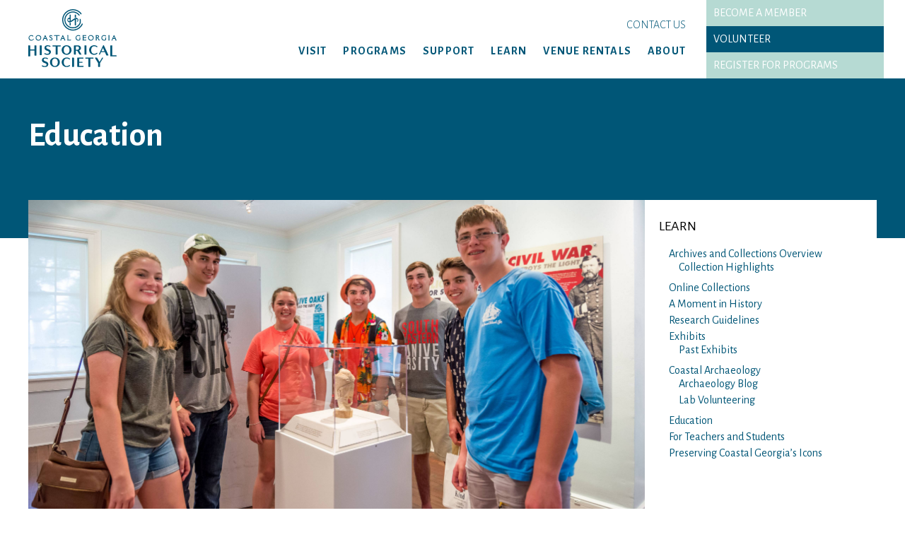

--- FILE ---
content_type: text/html; charset=UTF-8
request_url: https://www.coastalgeorgiahistory.org/school-programs/
body_size: 19471
content:
<!DOCTYPE html PUBLIC "-//W3C//DTD XHTML 1.0 Transitional//EN" "http://www.w3.org/TR/xhtml1/DTD/xhtml1-transitional.dtd">
<html xmlns="http://www.w3.org/1999/xhtml" lang="en-US">
<head profile="http://gmpg.org/xfn/11">
<meta name="google-site-verification" content="AbFnZYTYaMD3PWYKM_iqF09rbYkys2H5KOj_T5TP_dA" />
<meta http-equiv="Content-Type" content="text/html; charset=UTF-8" />
<title>Education - Coastal Georgia Historical Society</title>
<link rel="pingback" href="https://www.coastalgeorgiahistory.org/xmlrpc.php" />

<link rel="apple-touch-icon" sizes="180x180" href="https://www.coastalgeorgiahistory.org/wp-content/themes/coastal2020/apple-touch-icon.png">
<link rel="icon" type="image/png" sizes="32x32" href="https://www.coastalgeorgiahistory.org/wp-content/themes/coastal2020/favicon-32x32.png">
<link rel="icon" type="image/png" sizes="16x16" href="https://www.coastalgeorgiahistory.org/wp-content/themes/coastal2020/favicon-16x16.png">

<script src="https://www.coastalgeorgiahistory.org/wp-content/themes/coastal2020/js/typekit-cache.min.js" type="text/javascript"></script>
<meta name="msapplication-TileColor" content="#ffffff">
<meta name="msapplication-TileImage" content="/ms-icon-144x144.png">
<meta name="theme-color" content="#ffffff">
<meta name="viewport" content="width=device-width, initial-scale=1">
<meta name='robots' content='index, follow, max-image-preview:large, max-snippet:-1, max-video-preview:-1' />
	<style>img:is([sizes="auto" i], [sizes^="auto," i]) { contain-intrinsic-size: 3000px 1500px }</style>
	
	<!-- This site is optimized with the Yoast SEO plugin v26.7 - https://yoast.com/wordpress/plugins/seo/ -->
	<link rel="canonical" href="https://www.coastalgeorgiahistory.org/school-programs/" />
	<meta property="og:locale" content="en_US" />
	<meta property="og:type" content="article" />
	<meta property="og:title" content="Education - Coastal Georgia Historical Society" />
	<meta property="og:description" content="The Society strives to be a center for educational and cultural excellence in our community. This endeavor extends to serving our youngest visitors, too! For more information about school and [&hellip;]" />
	<meta property="og:url" content="https://www.coastalgeorgiahistory.org/school-programs/" />
	<meta property="og:site_name" content="Coastal Georgia Historical Society" />
	<meta property="article:modified_time" content="2025-05-05T14:56:06+00:00" />
	<meta property="og:image" content="https://www.coastalgeorgiahistory.org/wp-content/uploads/2016/12/cropped-lighthouse-museum-2.jpg" />
	<meta property="og:image:width" content="3500" />
	<meta property="og:image:height" content="1966" />
	<meta property="og:image:type" content="image/jpeg" />
	<meta name="twitter:card" content="summary_large_image" />
	<meta name="twitter:label1" content="Est. reading time" />
	<meta name="twitter:data1" content="1 minute" />
	<script type="application/ld+json" class="yoast-schema-graph">{"@context":"https://schema.org","@graph":[{"@type":"WebPage","@id":"https://www.coastalgeorgiahistory.org/school-programs/","url":"https://www.coastalgeorgiahistory.org/school-programs/","name":"Education - Coastal Georgia Historical Society","isPartOf":{"@id":"https://www.coastalgeorgiahistory.org/#website"},"primaryImageOfPage":{"@id":"https://www.coastalgeorgiahistory.org/school-programs/#primaryimage"},"image":{"@id":"https://www.coastalgeorgiahistory.org/school-programs/#primaryimage"},"thumbnailUrl":"https://www.coastalgeorgiahistory.org/wp-content/uploads/2016/12/cropped-lighthouse-museum-2.jpg","datePublished":"2016-07-29T02:22:57+00:00","dateModified":"2025-05-05T14:56:06+00:00","breadcrumb":{"@id":"https://www.coastalgeorgiahistory.org/school-programs/#breadcrumb"},"inLanguage":"en-US","potentialAction":[{"@type":"ReadAction","target":["https://www.coastalgeorgiahistory.org/school-programs/"]}]},{"@type":"ImageObject","inLanguage":"en-US","@id":"https://www.coastalgeorgiahistory.org/school-programs/#primaryimage","url":"https://www.coastalgeorgiahistory.org/wp-content/uploads/2016/12/cropped-lighthouse-museum-2.jpg","contentUrl":"https://www.coastalgeorgiahistory.org/wp-content/uploads/2016/12/cropped-lighthouse-museum-2.jpg","width":3500,"height":1966,"caption":"High school students tour of the St. Simons Island Lighthouse and Keeper's Dwelling."},{"@type":"BreadcrumbList","@id":"https://www.coastalgeorgiahistory.org/school-programs/#breadcrumb","itemListElement":[{"@type":"ListItem","position":1,"name":"Home","item":"https://www.coastalgeorgiahistory.org/"},{"@type":"ListItem","position":2,"name":"Education"}]},{"@type":"WebSite","@id":"https://www.coastalgeorgiahistory.org/#website","url":"https://www.coastalgeorgiahistory.org/","name":"Coastal Georgia Historical Society","description":"","potentialAction":[{"@type":"SearchAction","target":{"@type":"EntryPoint","urlTemplate":"https://www.coastalgeorgiahistory.org/?s={search_term_string}"},"query-input":{"@type":"PropertyValueSpecification","valueRequired":true,"valueName":"search_term_string"}}],"inLanguage":"en-US"}]}</script>
	<!-- / Yoast SEO plugin. -->


<link rel='dns-prefetch' href='//www.googletagmanager.com' />
<script type="text/javascript">
/* <![CDATA[ */
window._wpemojiSettings = {"baseUrl":"https:\/\/s.w.org\/images\/core\/emoji\/15.0.3\/72x72\/","ext":".png","svgUrl":"https:\/\/s.w.org\/images\/core\/emoji\/15.0.3\/svg\/","svgExt":".svg","source":{"concatemoji":"https:\/\/www.coastalgeorgiahistory.org\/wp-includes\/js\/wp-emoji-release.min.js?ver=6.7.4"}};
/*! This file is auto-generated */
!function(i,n){var o,s,e;function c(e){try{var t={supportTests:e,timestamp:(new Date).valueOf()};sessionStorage.setItem(o,JSON.stringify(t))}catch(e){}}function p(e,t,n){e.clearRect(0,0,e.canvas.width,e.canvas.height),e.fillText(t,0,0);var t=new Uint32Array(e.getImageData(0,0,e.canvas.width,e.canvas.height).data),r=(e.clearRect(0,0,e.canvas.width,e.canvas.height),e.fillText(n,0,0),new Uint32Array(e.getImageData(0,0,e.canvas.width,e.canvas.height).data));return t.every(function(e,t){return e===r[t]})}function u(e,t,n){switch(t){case"flag":return n(e,"\ud83c\udff3\ufe0f\u200d\u26a7\ufe0f","\ud83c\udff3\ufe0f\u200b\u26a7\ufe0f")?!1:!n(e,"\ud83c\uddfa\ud83c\uddf3","\ud83c\uddfa\u200b\ud83c\uddf3")&&!n(e,"\ud83c\udff4\udb40\udc67\udb40\udc62\udb40\udc65\udb40\udc6e\udb40\udc67\udb40\udc7f","\ud83c\udff4\u200b\udb40\udc67\u200b\udb40\udc62\u200b\udb40\udc65\u200b\udb40\udc6e\u200b\udb40\udc67\u200b\udb40\udc7f");case"emoji":return!n(e,"\ud83d\udc26\u200d\u2b1b","\ud83d\udc26\u200b\u2b1b")}return!1}function f(e,t,n){var r="undefined"!=typeof WorkerGlobalScope&&self instanceof WorkerGlobalScope?new OffscreenCanvas(300,150):i.createElement("canvas"),a=r.getContext("2d",{willReadFrequently:!0}),o=(a.textBaseline="top",a.font="600 32px Arial",{});return e.forEach(function(e){o[e]=t(a,e,n)}),o}function t(e){var t=i.createElement("script");t.src=e,t.defer=!0,i.head.appendChild(t)}"undefined"!=typeof Promise&&(o="wpEmojiSettingsSupports",s=["flag","emoji"],n.supports={everything:!0,everythingExceptFlag:!0},e=new Promise(function(e){i.addEventListener("DOMContentLoaded",e,{once:!0})}),new Promise(function(t){var n=function(){try{var e=JSON.parse(sessionStorage.getItem(o));if("object"==typeof e&&"number"==typeof e.timestamp&&(new Date).valueOf()<e.timestamp+604800&&"object"==typeof e.supportTests)return e.supportTests}catch(e){}return null}();if(!n){if("undefined"!=typeof Worker&&"undefined"!=typeof OffscreenCanvas&&"undefined"!=typeof URL&&URL.createObjectURL&&"undefined"!=typeof Blob)try{var e="postMessage("+f.toString()+"("+[JSON.stringify(s),u.toString(),p.toString()].join(",")+"));",r=new Blob([e],{type:"text/javascript"}),a=new Worker(URL.createObjectURL(r),{name:"wpTestEmojiSupports"});return void(a.onmessage=function(e){c(n=e.data),a.terminate(),t(n)})}catch(e){}c(n=f(s,u,p))}t(n)}).then(function(e){for(var t in e)n.supports[t]=e[t],n.supports.everything=n.supports.everything&&n.supports[t],"flag"!==t&&(n.supports.everythingExceptFlag=n.supports.everythingExceptFlag&&n.supports[t]);n.supports.everythingExceptFlag=n.supports.everythingExceptFlag&&!n.supports.flag,n.DOMReady=!1,n.readyCallback=function(){n.DOMReady=!0}}).then(function(){return e}).then(function(){var e;n.supports.everything||(n.readyCallback(),(e=n.source||{}).concatemoji?t(e.concatemoji):e.wpemoji&&e.twemoji&&(t(e.twemoji),t(e.wpemoji)))}))}((window,document),window._wpemojiSettings);
/* ]]> */
</script>
<link rel='stylesheet' id='jquery.prettyphoto-css' href='https://www.coastalgeorgiahistory.org/wp-content/plugins/wp-video-lightbox/css/prettyPhoto.css?ver=6.7.4' type='text/css' media='all' />
<link rel='stylesheet' id='video-lightbox-css' href='https://www.coastalgeorgiahistory.org/wp-content/plugins/wp-video-lightbox/wp-video-lightbox.css?ver=6.7.4' type='text/css' media='all' />
<style id='cf-frontend-style-inline-css' type='text/css'>
@font-face {
	font-family: 'Alegreya Sans';
	font-style: normal;
	font-weight: 700;
	font-display: fallback;
	src: url('https://www.coastalgeorgiahistory.org/wp-content/bcf-fonts/Alegreya%20Sans/alegreya-sans-700-normal0.woff2') format('woff2'),
		url('https://www.coastalgeorgiahistory.org/wp-content/bcf-fonts/Alegreya%20Sans/alegreya-sans-700-normal1.woff2') format('woff2'),
		url('https://www.coastalgeorgiahistory.org/wp-content/bcf-fonts/Alegreya%20Sans/alegreya-sans-700-normal2.woff2') format('woff2'),
		url('https://www.coastalgeorgiahistory.org/wp-content/bcf-fonts/Alegreya%20Sans/alegreya-sans-700-normal3.woff2') format('woff2'),
		url('https://www.coastalgeorgiahistory.org/wp-content/bcf-fonts/Alegreya%20Sans/alegreya-sans-700-normal4.woff2') format('woff2'),
		url('https://www.coastalgeorgiahistory.org/wp-content/bcf-fonts/Alegreya%20Sans/alegreya-sans-700-normal5.woff2') format('woff2'),
		url('https://www.coastalgeorgiahistory.org/wp-content/bcf-fonts/Alegreya%20Sans/alegreya-sans-700-normal6.woff2') format('woff2');
}
@font-face {
	font-family: 'Alegreya Sans';
	font-style: normal;
	font-weight: 800;
	font-display: fallback;
	src: url('https://www.coastalgeorgiahistory.org/wp-content/bcf-fonts/Alegreya%20Sans/alegreya-sans-800-normal0.woff2') format('woff2'),
		url('https://www.coastalgeorgiahistory.org/wp-content/bcf-fonts/Alegreya%20Sans/alegreya-sans-800-normal1.woff2') format('woff2'),
		url('https://www.coastalgeorgiahistory.org/wp-content/bcf-fonts/Alegreya%20Sans/alegreya-sans-800-normal2.woff2') format('woff2'),
		url('https://www.coastalgeorgiahistory.org/wp-content/bcf-fonts/Alegreya%20Sans/alegreya-sans-800-normal3.woff2') format('woff2'),
		url('https://www.coastalgeorgiahistory.org/wp-content/bcf-fonts/Alegreya%20Sans/alegreya-sans-800-normal4.woff2') format('woff2'),
		url('https://www.coastalgeorgiahistory.org/wp-content/bcf-fonts/Alegreya%20Sans/alegreya-sans-800-normal5.woff2') format('woff2'),
		url('https://www.coastalgeorgiahistory.org/wp-content/bcf-fonts/Alegreya%20Sans/alegreya-sans-800-normal6.woff2') format('woff2');
}
@font-face {
	font-family: 'Span';
	font-style: normal;
	font-weight: 700;
	src: url('https://www.coastalgeorgiahistory.org/wp-content/uploads/2025/12/span_bold.ttf') format('truetype');
}
@font-face {
	font-family: 'Span';
	font-style: italic;
	font-weight: 700;
	src: url('https://www.coastalgeorgiahistory.org/wp-content/uploads/2025/12/span_bold_italic.ttf') format('truetype');
}
@font-face {
	font-family: 'Span Compressed';
	font-style: normal;
	font-weight: 600;
	src: url('https://www.coastalgeorgiahistory.org/wp-content/uploads/2025/12/span_comp_semibold.ttf') format('truetype');
}
@font-face {
	font-family: 'Span Compressed';
	font-style: normal;
	font-weight: 700;
	src: url('https://www.coastalgeorgiahistory.org/wp-content/uploads/2025/12/span_comp_bold.ttf') format('truetype');
}
</style>
<style id='wp-emoji-styles-inline-css' type='text/css'>

	img.wp-smiley, img.emoji {
		display: inline !important;
		border: none !important;
		box-shadow: none !important;
		height: 1em !important;
		width: 1em !important;
		margin: 0 0.07em !important;
		vertical-align: -0.1em !important;
		background: none !important;
		padding: 0 !important;
	}
</style>
<link rel='stylesheet' id='wp-block-library-css' href='https://www.coastalgeorgiahistory.org/wp-includes/css/dist/block-library/style.min.css?ver=6.7.4' type='text/css' media='all' />
<style id='classic-theme-styles-inline-css' type='text/css'>
/*! This file is auto-generated */
.wp-block-button__link{color:#fff;background-color:#32373c;border-radius:9999px;box-shadow:none;text-decoration:none;padding:calc(.667em + 2px) calc(1.333em + 2px);font-size:1.125em}.wp-block-file__button{background:#32373c;color:#fff;text-decoration:none}
</style>
<style id='global-styles-inline-css' type='text/css'>
:root{--wp--preset--aspect-ratio--square: 1;--wp--preset--aspect-ratio--4-3: 4/3;--wp--preset--aspect-ratio--3-4: 3/4;--wp--preset--aspect-ratio--3-2: 3/2;--wp--preset--aspect-ratio--2-3: 2/3;--wp--preset--aspect-ratio--16-9: 16/9;--wp--preset--aspect-ratio--9-16: 9/16;--wp--preset--color--black: #000000;--wp--preset--color--cyan-bluish-gray: #abb8c3;--wp--preset--color--white: #ffffff;--wp--preset--color--pale-pink: #f78da7;--wp--preset--color--vivid-red: #cf2e2e;--wp--preset--color--luminous-vivid-orange: #ff6900;--wp--preset--color--luminous-vivid-amber: #fcb900;--wp--preset--color--light-green-cyan: #7bdcb5;--wp--preset--color--vivid-green-cyan: #00d084;--wp--preset--color--pale-cyan-blue: #8ed1fc;--wp--preset--color--vivid-cyan-blue: #0693e3;--wp--preset--color--vivid-purple: #9b51e0;--wp--preset--gradient--vivid-cyan-blue-to-vivid-purple: linear-gradient(135deg,rgba(6,147,227,1) 0%,rgb(155,81,224) 100%);--wp--preset--gradient--light-green-cyan-to-vivid-green-cyan: linear-gradient(135deg,rgb(122,220,180) 0%,rgb(0,208,130) 100%);--wp--preset--gradient--luminous-vivid-amber-to-luminous-vivid-orange: linear-gradient(135deg,rgba(252,185,0,1) 0%,rgba(255,105,0,1) 100%);--wp--preset--gradient--luminous-vivid-orange-to-vivid-red: linear-gradient(135deg,rgba(255,105,0,1) 0%,rgb(207,46,46) 100%);--wp--preset--gradient--very-light-gray-to-cyan-bluish-gray: linear-gradient(135deg,rgb(238,238,238) 0%,rgb(169,184,195) 100%);--wp--preset--gradient--cool-to-warm-spectrum: linear-gradient(135deg,rgb(74,234,220) 0%,rgb(151,120,209) 20%,rgb(207,42,186) 40%,rgb(238,44,130) 60%,rgb(251,105,98) 80%,rgb(254,248,76) 100%);--wp--preset--gradient--blush-light-purple: linear-gradient(135deg,rgb(255,206,236) 0%,rgb(152,150,240) 100%);--wp--preset--gradient--blush-bordeaux: linear-gradient(135deg,rgb(254,205,165) 0%,rgb(254,45,45) 50%,rgb(107,0,62) 100%);--wp--preset--gradient--luminous-dusk: linear-gradient(135deg,rgb(255,203,112) 0%,rgb(199,81,192) 50%,rgb(65,88,208) 100%);--wp--preset--gradient--pale-ocean: linear-gradient(135deg,rgb(255,245,203) 0%,rgb(182,227,212) 50%,rgb(51,167,181) 100%);--wp--preset--gradient--electric-grass: linear-gradient(135deg,rgb(202,248,128) 0%,rgb(113,206,126) 100%);--wp--preset--gradient--midnight: linear-gradient(135deg,rgb(2,3,129) 0%,rgb(40,116,252) 100%);--wp--preset--font-size--small: 13px;--wp--preset--font-size--medium: 20px;--wp--preset--font-size--large: 36px;--wp--preset--font-size--x-large: 42px;--wp--preset--spacing--20: 0.44rem;--wp--preset--spacing--30: 0.67rem;--wp--preset--spacing--40: 1rem;--wp--preset--spacing--50: 1.5rem;--wp--preset--spacing--60: 2.25rem;--wp--preset--spacing--70: 3.38rem;--wp--preset--spacing--80: 5.06rem;--wp--preset--shadow--natural: 6px 6px 9px rgba(0, 0, 0, 0.2);--wp--preset--shadow--deep: 12px 12px 50px rgba(0, 0, 0, 0.4);--wp--preset--shadow--sharp: 6px 6px 0px rgba(0, 0, 0, 0.2);--wp--preset--shadow--outlined: 6px 6px 0px -3px rgba(255, 255, 255, 1), 6px 6px rgba(0, 0, 0, 1);--wp--preset--shadow--crisp: 6px 6px 0px rgba(0, 0, 0, 1);}:where(.is-layout-flex){gap: 0.5em;}:where(.is-layout-grid){gap: 0.5em;}body .is-layout-flex{display: flex;}.is-layout-flex{flex-wrap: wrap;align-items: center;}.is-layout-flex > :is(*, div){margin: 0;}body .is-layout-grid{display: grid;}.is-layout-grid > :is(*, div){margin: 0;}:where(.wp-block-columns.is-layout-flex){gap: 2em;}:where(.wp-block-columns.is-layout-grid){gap: 2em;}:where(.wp-block-post-template.is-layout-flex){gap: 1.25em;}:where(.wp-block-post-template.is-layout-grid){gap: 1.25em;}.has-black-color{color: var(--wp--preset--color--black) !important;}.has-cyan-bluish-gray-color{color: var(--wp--preset--color--cyan-bluish-gray) !important;}.has-white-color{color: var(--wp--preset--color--white) !important;}.has-pale-pink-color{color: var(--wp--preset--color--pale-pink) !important;}.has-vivid-red-color{color: var(--wp--preset--color--vivid-red) !important;}.has-luminous-vivid-orange-color{color: var(--wp--preset--color--luminous-vivid-orange) !important;}.has-luminous-vivid-amber-color{color: var(--wp--preset--color--luminous-vivid-amber) !important;}.has-light-green-cyan-color{color: var(--wp--preset--color--light-green-cyan) !important;}.has-vivid-green-cyan-color{color: var(--wp--preset--color--vivid-green-cyan) !important;}.has-pale-cyan-blue-color{color: var(--wp--preset--color--pale-cyan-blue) !important;}.has-vivid-cyan-blue-color{color: var(--wp--preset--color--vivid-cyan-blue) !important;}.has-vivid-purple-color{color: var(--wp--preset--color--vivid-purple) !important;}.has-black-background-color{background-color: var(--wp--preset--color--black) !important;}.has-cyan-bluish-gray-background-color{background-color: var(--wp--preset--color--cyan-bluish-gray) !important;}.has-white-background-color{background-color: var(--wp--preset--color--white) !important;}.has-pale-pink-background-color{background-color: var(--wp--preset--color--pale-pink) !important;}.has-vivid-red-background-color{background-color: var(--wp--preset--color--vivid-red) !important;}.has-luminous-vivid-orange-background-color{background-color: var(--wp--preset--color--luminous-vivid-orange) !important;}.has-luminous-vivid-amber-background-color{background-color: var(--wp--preset--color--luminous-vivid-amber) !important;}.has-light-green-cyan-background-color{background-color: var(--wp--preset--color--light-green-cyan) !important;}.has-vivid-green-cyan-background-color{background-color: var(--wp--preset--color--vivid-green-cyan) !important;}.has-pale-cyan-blue-background-color{background-color: var(--wp--preset--color--pale-cyan-blue) !important;}.has-vivid-cyan-blue-background-color{background-color: var(--wp--preset--color--vivid-cyan-blue) !important;}.has-vivid-purple-background-color{background-color: var(--wp--preset--color--vivid-purple) !important;}.has-black-border-color{border-color: var(--wp--preset--color--black) !important;}.has-cyan-bluish-gray-border-color{border-color: var(--wp--preset--color--cyan-bluish-gray) !important;}.has-white-border-color{border-color: var(--wp--preset--color--white) !important;}.has-pale-pink-border-color{border-color: var(--wp--preset--color--pale-pink) !important;}.has-vivid-red-border-color{border-color: var(--wp--preset--color--vivid-red) !important;}.has-luminous-vivid-orange-border-color{border-color: var(--wp--preset--color--luminous-vivid-orange) !important;}.has-luminous-vivid-amber-border-color{border-color: var(--wp--preset--color--luminous-vivid-amber) !important;}.has-light-green-cyan-border-color{border-color: var(--wp--preset--color--light-green-cyan) !important;}.has-vivid-green-cyan-border-color{border-color: var(--wp--preset--color--vivid-green-cyan) !important;}.has-pale-cyan-blue-border-color{border-color: var(--wp--preset--color--pale-cyan-blue) !important;}.has-vivid-cyan-blue-border-color{border-color: var(--wp--preset--color--vivid-cyan-blue) !important;}.has-vivid-purple-border-color{border-color: var(--wp--preset--color--vivid-purple) !important;}.has-vivid-cyan-blue-to-vivid-purple-gradient-background{background: var(--wp--preset--gradient--vivid-cyan-blue-to-vivid-purple) !important;}.has-light-green-cyan-to-vivid-green-cyan-gradient-background{background: var(--wp--preset--gradient--light-green-cyan-to-vivid-green-cyan) !important;}.has-luminous-vivid-amber-to-luminous-vivid-orange-gradient-background{background: var(--wp--preset--gradient--luminous-vivid-amber-to-luminous-vivid-orange) !important;}.has-luminous-vivid-orange-to-vivid-red-gradient-background{background: var(--wp--preset--gradient--luminous-vivid-orange-to-vivid-red) !important;}.has-very-light-gray-to-cyan-bluish-gray-gradient-background{background: var(--wp--preset--gradient--very-light-gray-to-cyan-bluish-gray) !important;}.has-cool-to-warm-spectrum-gradient-background{background: var(--wp--preset--gradient--cool-to-warm-spectrum) !important;}.has-blush-light-purple-gradient-background{background: var(--wp--preset--gradient--blush-light-purple) !important;}.has-blush-bordeaux-gradient-background{background: var(--wp--preset--gradient--blush-bordeaux) !important;}.has-luminous-dusk-gradient-background{background: var(--wp--preset--gradient--luminous-dusk) !important;}.has-pale-ocean-gradient-background{background: var(--wp--preset--gradient--pale-ocean) !important;}.has-electric-grass-gradient-background{background: var(--wp--preset--gradient--electric-grass) !important;}.has-midnight-gradient-background{background: var(--wp--preset--gradient--midnight) !important;}.has-small-font-size{font-size: var(--wp--preset--font-size--small) !important;}.has-medium-font-size{font-size: var(--wp--preset--font-size--medium) !important;}.has-large-font-size{font-size: var(--wp--preset--font-size--large) !important;}.has-x-large-font-size{font-size: var(--wp--preset--font-size--x-large) !important;}
:where(.wp-block-post-template.is-layout-flex){gap: 1.25em;}:where(.wp-block-post-template.is-layout-grid){gap: 1.25em;}
:where(.wp-block-columns.is-layout-flex){gap: 2em;}:where(.wp-block-columns.is-layout-grid){gap: 2em;}
:root :where(.wp-block-pullquote){font-size: 1.5em;line-height: 1.6;}
</style>
<link rel='stylesheet' id='local-google-fonts-css' href='https://www.coastalgeorgiahistory.org/wp-content/bcf-fonts/local-fonts.css' type='text/css' media='all' />
<link rel='stylesheet' id='flexslider_css-css' href='https://www.coastalgeorgiahistory.org/wp-content/plugins/flex-slider-custom/flexslider.css?ver=6.7.4' type='text/css' media='all' />
<style id='responsive-menu-inline-css' type='text/css'>
/** This file is major component of this plugin so please don't try to edit here. */
body {
  transition: transform 0.5s;
}
#rmp_menu_trigger-36517 {
  width: 55px;
  height: 55px;
  position: fixed;
  top: 15px;
  border-radius: 5px;
  display: none;
  text-decoration: none;
  right: 5%;
  background: #1d4354;
  transition: transform 0.5s, background-color 0.5s;
}
#rmp_menu_trigger-36517:hover, #rmp_menu_trigger-36517:focus {
  background: #1d4354;
  text-decoration: unset;
}
#rmp_menu_trigger-36517.is-active {
  background: #6fda44;
}
#rmp_menu_trigger-36517 .rmp-trigger-box {
  width: 25px;
  color: #fff;
}
#rmp_menu_trigger-36517 .rmp-trigger-icon-active, #rmp_menu_trigger-36517 .rmp-trigger-text-open {
  display: none;
}
#rmp_menu_trigger-36517.is-active .rmp-trigger-icon-active, #rmp_menu_trigger-36517.is-active .rmp-trigger-text-open {
  display: inline;
}
#rmp_menu_trigger-36517.is-active .rmp-trigger-icon-inactive, #rmp_menu_trigger-36517.is-active .rmp-trigger-text {
  display: none;
}
#rmp_menu_trigger-36517 .rmp-trigger-label {
  color: #fff;
  pointer-events: none;
  line-height: 13px;
  font-family: inherit;
  font-size: 14px;
  display: inline;
  text-transform: inherit;
}
#rmp_menu_trigger-36517 .rmp-trigger-label.rmp-trigger-label-top {
  display: block;
  margin-bottom: 12px;
}
#rmp_menu_trigger-36517 .rmp-trigger-label.rmp-trigger-label-bottom {
  display: block;
  margin-top: 12px;
}
#rmp_menu_trigger-36517 .responsive-menu-pro-inner {
  display: block;
}
#rmp_menu_trigger-36517 .rmp-trigger-icon-inactive .rmp-font-icon {
  color: #fff;
}
#rmp_menu_trigger-36517 .responsive-menu-pro-inner, #rmp_menu_trigger-36517 .responsive-menu-pro-inner::before, #rmp_menu_trigger-36517 .responsive-menu-pro-inner::after {
  width: 25px;
  height: 3px;
  background-color: #fff;
  border-radius: 4px;
  position: absolute;
}
#rmp_menu_trigger-36517 .rmp-trigger-icon-active .rmp-font-icon {
  color: #fff;
}
#rmp_menu_trigger-36517.is-active .responsive-menu-pro-inner, #rmp_menu_trigger-36517.is-active .responsive-menu-pro-inner::before, #rmp_menu_trigger-36517.is-active .responsive-menu-pro-inner::after {
  background-color: #fff;
}
#rmp_menu_trigger-36517:hover .rmp-trigger-icon-inactive .rmp-font-icon {
  color: #fff;
}
#rmp_menu_trigger-36517:not(.is-active):hover .responsive-menu-pro-inner, #rmp_menu_trigger-36517:not(.is-active):hover .responsive-menu-pro-inner::before, #rmp_menu_trigger-36517:not(.is-active):hover .responsive-menu-pro-inner::after {
  background-color: #fff;
}
#rmp_menu_trigger-36517 .responsive-menu-pro-inner::before {
  top: 10px;
}
#rmp_menu_trigger-36517 .responsive-menu-pro-inner::after {
  bottom: 10px;
}
#rmp_menu_trigger-36517.is-active .responsive-menu-pro-inner::after {
  bottom: 0;
}
/* Hamburger menu styling */
@media screen and (max-width: 1024px) {
  /** Menu Title Style */
  /** Menu Additional Content Style */
  #rmp_menu_trigger-36517 {
    display: block;
  }
  #rmp-container-36517 {
    position: fixed;
    top: 0;
    margin: 0;
    transition: transform 0.5s;
    overflow: auto;
    display: block;
    width: 75%;
    max-width: 350px;
    min-width: 320px;
    background-color: #1d4354;
    background-image: url("");
    height: 100%;
    left: 0;
    padding-top: 0px;
    padding-left: 0px;
    padding-bottom: 0px;
    padding-right: 0px;
  }
  #rmp-menu-wrap-36517 {
    padding-top: 0px;
    padding-left: 0px;
    padding-bottom: 0px;
    padding-right: 0px;
  }
  #rmp-menu-wrap-36517 .rmp-menu, #rmp-menu-wrap-36517 .rmp-submenu {
    width: 100%;
    box-sizing: border-box;
    margin: 0;
    padding: 0;
  }
  #rmp-menu-wrap-36517 .rmp-submenu-depth-1 .rmp-menu-item-link {
    padding-left: 10%;
  }
  #rmp-menu-wrap-36517 .rmp-submenu-depth-2 .rmp-menu-item-link {
    padding-left: 15%;
  }
  #rmp-menu-wrap-36517 .rmp-submenu-depth-3 .rmp-menu-item-link {
    padding-left: 20%;
  }
  #rmp-menu-wrap-36517 .rmp-submenu-depth-4 .rmp-menu-item-link {
    padding-left: 25%;
  }
  #rmp-menu-wrap-36517 .rmp-submenu.rmp-submenu-open {
    display: block;
  }
  #rmp-menu-wrap-36517 .rmp-menu-item {
    width: 100%;
    list-style: none;
    margin: 0;
  }
  #rmp-menu-wrap-36517 .rmp-menu-item-link {
    height: 40px;
    line-height: 40px;
    font-size: 15px;
    border-bottom: 0px solid #1d4354;
    font-family: inherit;
    color: #fff;
    text-align: left;
    background-color: inherit;
    font-weight: normal;
    letter-spacing: 0px;
    display: block;
    box-sizing: border-box;
    width: 100%;
    text-decoration: none;
    position: relative;
    overflow: hidden;
    transition: background-color 0.5s, border-color 0.5s, 0.5s;
    padding: 0 5%;
    padding-right: 50px;
  }
  #rmp-menu-wrap-36517 .rmp-menu-item-link:after, #rmp-menu-wrap-36517 .rmp-menu-item-link:before {
    display: none;
  }
  #rmp-menu-wrap-36517 .rmp-menu-item-link:hover, #rmp-menu-wrap-36517 .rmp-menu-item-link:focus {
    color: #fff;
    border-color: #1d4354;
    background-color: inherit;
  }
  #rmp-menu-wrap-36517 .rmp-menu-item-link:focus {
    outline: none;
    border-color: unset;
    box-shadow: unset;
  }
  #rmp-menu-wrap-36517 .rmp-menu-item-link .rmp-font-icon {
    height: 40px;
    line-height: 40px;
    margin-right: 10px;
    font-size: 15px;
  }
  #rmp-menu-wrap-36517 .rmp-menu-current-item .rmp-menu-item-link {
    color: #fff;
    border-color: #1d4354;
    background-color: #6fda44;
  }
  #rmp-menu-wrap-36517 .rmp-menu-current-item .rmp-menu-item-link:hover, #rmp-menu-wrap-36517 .rmp-menu-current-item .rmp-menu-item-link:focus {
    color: #fff;
    border-color: #3f3f3f;
    background-color: inherit;
  }
  #rmp-menu-wrap-36517 .rmp-menu-subarrow {
    position: absolute;
    top: 0;
    bottom: 0;
    text-align: center;
    overflow: hidden;
    background-size: cover;
    overflow: hidden;
    right: 0;
    border-left-style: solid;
    border-left-color: #1d4354;
    border-left-width: 0px;
    height: 39px;
    width: 40px;
    color: #fff;
    background-color: inherit;
  }
  #rmp-menu-wrap-36517 .rmp-menu-subarrow svg {
    fill: #fff;
  }
  #rmp-menu-wrap-36517 .rmp-menu-subarrow:hover {
    color: #fff;
    border-color: #3f3f3f;
    background-color: inherit;
  }
  #rmp-menu-wrap-36517 .rmp-menu-subarrow:hover svg {
    fill: #fff;
  }
  #rmp-menu-wrap-36517 .rmp-menu-subarrow .rmp-font-icon {
    margin-right: unset;
  }
  #rmp-menu-wrap-36517 .rmp-menu-subarrow * {
    vertical-align: middle;
    line-height: 39px;
  }
  #rmp-menu-wrap-36517 .rmp-menu-subarrow-active {
    display: block;
    background-size: cover;
    color: #fff;
    border-color: #1d4354;
    background-color: rgba(33, 33, 33, 0.01);
  }
  #rmp-menu-wrap-36517 .rmp-menu-subarrow-active svg {
    fill: #fff;
  }
  #rmp-menu-wrap-36517 .rmp-menu-subarrow-active:hover {
    color: #fff;
    border-color: #3f3f3f;
    background-color: inherit;
  }
  #rmp-menu-wrap-36517 .rmp-menu-subarrow-active:hover svg {
    fill: #fff;
  }
  #rmp-menu-wrap-36517 .rmp-submenu {
    display: none;
  }
  #rmp-menu-wrap-36517 .rmp-submenu .rmp-menu-item-link {
    height: 40px;
    line-height: 40px;
    letter-spacing: 0px;
    font-size: 13px;
    border-bottom: 0px solid #1d4354;
    font-family: inherit;
    font-weight: normal;
    color: #fff;
    text-align: left;
    background-color: inherit;
  }
  #rmp-menu-wrap-36517 .rmp-submenu .rmp-menu-item-link:hover, #rmp-menu-wrap-36517 .rmp-submenu .rmp-menu-item-link:focus {
    color: #fff;
    border-color: #1d4354;
    background-color: inherit;
  }
  #rmp-menu-wrap-36517 .rmp-submenu .rmp-menu-current-item .rmp-menu-item-link {
    color: #fff;
    border-color: #1d4354;
    background-color: inherit;
  }
  #rmp-menu-wrap-36517 .rmp-submenu .rmp-menu-current-item .rmp-menu-item-link:hover, #rmp-menu-wrap-36517 .rmp-submenu .rmp-menu-current-item .rmp-menu-item-link:focus {
    color: #fff;
    border-color: #3f3f3f;
    background-color: inherit;
  }
  #rmp-menu-wrap-36517 .rmp-submenu .rmp-menu-subarrow {
    right: 0;
    border-right: unset;
    border-left-style: solid;
    border-left-color: #1d4354;
    border-left-width: 0px;
    height: 39px;
    line-height: 39px;
    width: 40px;
    color: #fff;
    background-color: inherit;
  }
  #rmp-menu-wrap-36517 .rmp-submenu .rmp-menu-subarrow:hover {
    color: #fff;
    border-color: #3f3f3f;
    background-color: inherit;
  }
  #rmp-menu-wrap-36517 .rmp-submenu .rmp-menu-subarrow-active {
    color: #fff;
    border-color: #1d4354;
    background-color: inherit;
  }
  #rmp-menu-wrap-36517 .rmp-submenu .rmp-menu-subarrow-active:hover {
    color: #fff;
    border-color: #3f3f3f;
    background-color: inherit;
  }
  #rmp-menu-wrap-36517 .rmp-menu-item-description {
    margin: 0;
    padding: 5px 5%;
    opacity: 0.8;
    color: #fff;
  }
  #rmp-search-box-36517 {
    display: block;
    padding-top: 5%;
    padding-left: 5%;
    padding-bottom: 5%;
    padding-right: 5%;
  }
  #rmp-search-box-36517 .rmp-search-form {
    margin: 0;
  }
  #rmp-search-box-36517 .rmp-search-box {
    background: #ffffff;
    border: 1px solid currentColor;
    color: #1d4354;
    width: 100%;
    padding: 0 5%;
    border-radius: 30px;
    height: 45px;
    -webkit-appearance: none;
  }
  #rmp-search-box-36517 .rmp-search-box::placeholder {
    color: #1d4354;
  }
  #rmp-search-box-36517 .rmp-search-box:focus {
    background-color: #ffffff;
    outline: 2px solid currentColor;
    color: #1d4354;
  }
  #rmp-menu-title-36517 {
    background-color: inherit;
    color: #ffffff;
    text-align: center;
    font-size: 25px;
    padding-top: 10%;
    padding-left: 5%;
    padding-bottom: 0%;
    padding-right: 5%;
    font-weight: 400;
    transition: background-color 0.5s, border-color 0.5s, color 0.5s;
  }
  #rmp-menu-title-36517:hover {
    background-color: inherit;
    color: #fff;
  }
  #rmp-menu-title-36517 > .rmp-menu-title-link {
    color: #ffffff;
    width: 100%;
    background-color: unset;
    text-decoration: none;
  }
  #rmp-menu-title-36517 > .rmp-menu-title-link:hover {
    color: #fff;
  }
  #rmp-menu-title-36517 .rmp-font-icon {
    font-size: 25px;
  }
  #rmp-menu-additional-content-36517 {
    padding-top: 0%;
    padding-left: 5%;
    padding-bottom: 10%;
    padding-right: 5%;
    color: #6fda44;
    text-align: center;
    font-size: 16px;
  }
}
/** This file is major component of this plugin so please don't try to edit here. */
#rmp_menu_trigger-33965 {
  width: 55px;
  height: 55px;
  position: fixed;
  top: 15px;
  border-radius: 5px;
  display: none;
  text-decoration: none;
  right: 5%;
  background: #000000;
  transition: transform 0.5s, background-color 0.5s;
}
#rmp_menu_trigger-33965:hover, #rmp_menu_trigger-33965:focus {
  background: #000000;
  text-decoration: unset;
}
#rmp_menu_trigger-33965.is-active {
  background: #000000;
}
#rmp_menu_trigger-33965 .rmp-trigger-box {
  width: 25px;
  color: #ffffff;
}
#rmp_menu_trigger-33965 .rmp-trigger-icon-active, #rmp_menu_trigger-33965 .rmp-trigger-text-open {
  display: none;
}
#rmp_menu_trigger-33965.is-active .rmp-trigger-icon-active, #rmp_menu_trigger-33965.is-active .rmp-trigger-text-open {
  display: inline;
}
#rmp_menu_trigger-33965.is-active .rmp-trigger-icon-inactive, #rmp_menu_trigger-33965.is-active .rmp-trigger-text {
  display: none;
}
#rmp_menu_trigger-33965 .rmp-trigger-label {
  color: #ffffff;
  pointer-events: none;
  line-height: 13px;
  font-family: inherit;
  font-size: 14px;
  display: inline;
  text-transform: inherit;
}
#rmp_menu_trigger-33965 .rmp-trigger-label.rmp-trigger-label-top {
  display: block;
  margin-bottom: 12px;
}
#rmp_menu_trigger-33965 .rmp-trigger-label.rmp-trigger-label-bottom {
  display: block;
  margin-top: 12px;
}
#rmp_menu_trigger-33965 .responsive-menu-pro-inner {
  display: block;
}
#rmp_menu_trigger-33965 .rmp-trigger-icon-inactive .rmp-font-icon {
  color: #ffffff;
}
#rmp_menu_trigger-33965 .responsive-menu-pro-inner, #rmp_menu_trigger-33965 .responsive-menu-pro-inner::before, #rmp_menu_trigger-33965 .responsive-menu-pro-inner::after {
  width: 25px;
  height: 3px;
  background-color: #ffffff;
  border-radius: 4px;
  position: absolute;
}
#rmp_menu_trigger-33965 .rmp-trigger-icon-active .rmp-font-icon {
  color: #ffffff;
}
#rmp_menu_trigger-33965.is-active .responsive-menu-pro-inner, #rmp_menu_trigger-33965.is-active .responsive-menu-pro-inner::before, #rmp_menu_trigger-33965.is-active .responsive-menu-pro-inner::after {
  background-color: #ffffff;
}
#rmp_menu_trigger-33965:hover .rmp-trigger-icon-inactive .rmp-font-icon {
  color: #ffffff;
}
#rmp_menu_trigger-33965:not(.is-active):hover .responsive-menu-pro-inner, #rmp_menu_trigger-33965:not(.is-active):hover .responsive-menu-pro-inner::before, #rmp_menu_trigger-33965:not(.is-active):hover .responsive-menu-pro-inner::after {
  background-color: #ffffff;
}
#rmp_menu_trigger-33965 .responsive-menu-pro-inner::before {
  top: 10px;
}
#rmp_menu_trigger-33965 .responsive-menu-pro-inner::after {
  bottom: 10px;
}
#rmp_menu_trigger-33965.is-active .responsive-menu-pro-inner::after {
  bottom: 0;
}
/* Hamburger menu styling */
@media screen and (max-width: 880px) {
  /** Menu Title Style */
  /** Menu Additional Content Style */
  #rmp_menu_trigger-33965 {
    display: block;
  }
  #rmp-container-33965 {
    position: fixed;
    top: 0;
    margin: 0;
    transition: transform 0.5s;
    overflow: auto;
    display: block;
    width: 75%;
    background-color: #004f87;
    background-image: url("");
    height: 100%;
    left: 0;
    padding-top: 0px;
    padding-left: 0px;
    padding-bottom: 0px;
    padding-right: 0px;
  }
  #rmp-menu-wrap-33965 {
    padding-top: 0px;
    padding-left: 0px;
    padding-bottom: 0px;
    padding-right: 0px;
    background-color: #004f87;
  }
  #rmp-menu-wrap-33965 .rmp-menu, #rmp-menu-wrap-33965 .rmp-submenu {
    width: 100%;
    box-sizing: border-box;
    margin: 0;
    padding: 0;
  }
  #rmp-menu-wrap-33965 .rmp-submenu-depth-1 .rmp-menu-item-link {
    padding-left: 10%;
  }
  #rmp-menu-wrap-33965 .rmp-submenu-depth-2 .rmp-menu-item-link {
    padding-left: 15%;
  }
  #rmp-menu-wrap-33965 .rmp-submenu-depth-3 .rmp-menu-item-link {
    padding-left: 20%;
  }
  #rmp-menu-wrap-33965 .rmp-submenu-depth-4 .rmp-menu-item-link {
    padding-left: 25%;
  }
  #rmp-menu-wrap-33965 .rmp-submenu.rmp-submenu-open {
    display: block;
  }
  #rmp-menu-wrap-33965 .rmp-menu-item {
    width: 100%;
    list-style: none;
    margin: 0;
  }
  #rmp-menu-wrap-33965 .rmp-menu-item-link {
    height: 40px;
    line-height: 40px;
    font-size: 16px;
    border-bottom: 1px solid #212121;
    font-family: inherit;
    color: #ffffff;
    text-align: left;
    background-color: #004f87;
    font-weight: normal;
    letter-spacing: 0px;
    display: block;
    box-sizing: border-box;
    width: 100%;
    text-decoration: none;
    position: relative;
    overflow: hidden;
    transition: background-color 0.5s, border-color 0.5s, 0.5s;
    padding: 0 5%;
    padding-right: 50px;
  }
  #rmp-menu-wrap-33965 .rmp-menu-item-link:after, #rmp-menu-wrap-33965 .rmp-menu-item-link:before {
    display: none;
  }
  #rmp-menu-wrap-33965 .rmp-menu-item-link:hover, #rmp-menu-wrap-33965 .rmp-menu-item-link:focus {
    color: #ffffff;
    border-color: #212121;
    background-color: #004f87;
  }
  #rmp-menu-wrap-33965 .rmp-menu-item-link:focus {
    outline: none;
    border-color: unset;
    box-shadow: unset;
  }
  #rmp-menu-wrap-33965 .rmp-menu-item-link .rmp-font-icon {
    height: 40px;
    line-height: 40px;
    margin-right: 10px;
    font-size: 16px;
  }
  #rmp-menu-wrap-33965 .rmp-menu-current-item .rmp-menu-item-link {
    color: #ffffff;
    border-color: #212121;
    background-color: #212121;
  }
  #rmp-menu-wrap-33965 .rmp-menu-current-item .rmp-menu-item-link:hover, #rmp-menu-wrap-33965 .rmp-menu-current-item .rmp-menu-item-link:focus {
    color: #ffffff;
    border-color: #3f3f3f;
    background-color: #3f3f3f;
  }
  #rmp-menu-wrap-33965 .rmp-menu-subarrow {
    position: absolute;
    top: 0;
    bottom: 0;
    text-align: center;
    overflow: hidden;
    background-size: cover;
    overflow: hidden;
    right: 0;
    border-left-style: solid;
    border-left-color: #212121;
    border-left-width: 1px;
    height: 39px;
    width: 40px;
    color: #ffffff;
    background-color: #004f87;
  }
  #rmp-menu-wrap-33965 .rmp-menu-subarrow svg {
    fill: #ffffff;
  }
  #rmp-menu-wrap-33965 .rmp-menu-subarrow:hover {
    color: #ffffff;
    border-color: #3f3f3f;
    background-color: #3f3f3f;
  }
  #rmp-menu-wrap-33965 .rmp-menu-subarrow:hover svg {
    fill: #ffffff;
  }
  #rmp-menu-wrap-33965 .rmp-menu-subarrow .rmp-font-icon {
    margin-right: unset;
  }
  #rmp-menu-wrap-33965 .rmp-menu-subarrow * {
    vertical-align: middle;
    line-height: 39px;
  }
  #rmp-menu-wrap-33965 .rmp-menu-subarrow-active {
    display: block;
    background-size: cover;
    color: #ffffff;
    border-color: #212121;
    background-color: #004f87;
  }
  #rmp-menu-wrap-33965 .rmp-menu-subarrow-active svg {
    fill: #ffffff;
  }
  #rmp-menu-wrap-33965 .rmp-menu-subarrow-active:hover {
    color: #ffffff;
    border-color: #3f3f3f;
    background-color: #3f3f3f;
  }
  #rmp-menu-wrap-33965 .rmp-menu-subarrow-active:hover svg {
    fill: #ffffff;
  }
  #rmp-menu-wrap-33965 .rmp-submenu {
    display: none;
  }
  #rmp-menu-wrap-33965 .rmp-submenu .rmp-menu-item-link {
    height: 40px;
    line-height: 40px;
    letter-spacing: 0px;
    font-size: 13px;
    border-bottom: 1px solid #212121;
    font-family: inherit;
    font-weight: normal;
    color: #ffffff;
    text-align: left;
    background-color: #212121;
  }
  #rmp-menu-wrap-33965 .rmp-submenu .rmp-menu-item-link:hover, #rmp-menu-wrap-33965 .rmp-submenu .rmp-menu-item-link:focus {
    color: #ffffff;
    border-color: #212121;
    background-color: #3f3f3f;
  }
  #rmp-menu-wrap-33965 .rmp-submenu .rmp-menu-current-item .rmp-menu-item-link {
    color: #ffffff;
    border-color: #212121;
    background-color: #212121;
  }
  #rmp-menu-wrap-33965 .rmp-submenu .rmp-menu-current-item .rmp-menu-item-link:hover, #rmp-menu-wrap-33965 .rmp-submenu .rmp-menu-current-item .rmp-menu-item-link:focus {
    color: #ffffff;
    border-color: #3f3f3f;
    background-color: #3f3f3f;
  }
  #rmp-menu-wrap-33965 .rmp-submenu .rmp-menu-subarrow {
    right: 0;
    border-right: unset;
    border-left-style: solid;
    border-left-color: #212121;
    border-left-width: 1px;
    height: 39px;
    line-height: 39px;
    width: 40px;
    color: #ffffff;
    background-color: #212121;
  }
  #rmp-menu-wrap-33965 .rmp-submenu .rmp-menu-subarrow:hover {
    color: #ffffff;
    border-color: #3f3f3f;
    background-color: #3f3f3f;
  }
  #rmp-menu-wrap-33965 .rmp-submenu .rmp-menu-subarrow-active {
    color: #ffffff;
    border-color: #212121;
    background-color: #212121;
  }
  #rmp-menu-wrap-33965 .rmp-submenu .rmp-menu-subarrow-active:hover {
    color: #ffffff;
    border-color: #3f3f3f;
    background-color: #3f3f3f;
  }
  #rmp-menu-wrap-33965 .rmp-menu-item-description {
    margin: 0;
    padding: 5px 5%;
    opacity: 0.8;
    color: #ffffff;
  }
  #rmp-search-box-33965 {
    display: block;
    padding-top: 0px;
    padding-left: 5%;
    padding-bottom: 0px;
    padding-right: 5%;
  }
  #rmp-search-box-33965 .rmp-search-form {
    margin: 0;
  }
  #rmp-search-box-33965 .rmp-search-box {
    background: #ffffff;
    border: 1px solid #dadada;
    color: #333333;
    width: 100%;
    padding: 0 5%;
    border-radius: 30px;
    height: 45px;
    -webkit-appearance: none;
  }
  #rmp-search-box-33965 .rmp-search-box::placeholder {
    color: #c7c7cd;
  }
  #rmp-search-box-33965 .rmp-search-box:focus {
    background-color: #ffffff;
    outline: 2px solid #dadada;
    color: #333333;
  }
  #rmp-menu-title-33965 {
    background-color: #004f87;
    color: #ffffff;
    text-align: left;
    font-size: 16px;
    padding-top: 10%;
    padding-left: 5%;
    padding-bottom: 0%;
    padding-right: 5%;
    font-weight: 400;
    transition: background-color 0.5s, border-color 0.5s, color 0.5s;
  }
  #rmp-menu-title-33965:hover {
    background-color: #004f87;
    color: #ffffff;
  }
  #rmp-menu-title-33965 > .rmp-menu-title-link {
    color: #ffffff;
    width: 100%;
    background-color: unset;
    text-decoration: none;
  }
  #rmp-menu-title-33965 > .rmp-menu-title-link:hover {
    color: #ffffff;
  }
  #rmp-menu-title-33965 .rmp-font-icon {
    font-size: 16px;
  }
  #rmp-menu-additional-content-33965 {
    padding-top: 0px;
    padding-left: 5%;
    padding-bottom: 0px;
    padding-right: 5%;
    color: #ffffff;
    text-align: center;
    font-size: 16px;
  }
}
/**
This file contents common styling of menus.
*/
.rmp-container {
  display: none;
  visibility: visible;
  padding: 0px 0px 0px 0px;
  z-index: 99998;
  transition: all 0.3s;
  /** Scrolling bar in menu setting box **/
}
.rmp-container.rmp-fade-top, .rmp-container.rmp-fade-left, .rmp-container.rmp-fade-right, .rmp-container.rmp-fade-bottom {
  display: none;
}
.rmp-container.rmp-slide-left, .rmp-container.rmp-push-left {
  transform: translateX(-100%);
  -ms-transform: translateX(-100%);
  -webkit-transform: translateX(-100%);
  -moz-transform: translateX(-100%);
}
.rmp-container.rmp-slide-left.rmp-menu-open, .rmp-container.rmp-push-left.rmp-menu-open {
  transform: translateX(0);
  -ms-transform: translateX(0);
  -webkit-transform: translateX(0);
  -moz-transform: translateX(0);
}
.rmp-container.rmp-slide-right, .rmp-container.rmp-push-right {
  transform: translateX(100%);
  -ms-transform: translateX(100%);
  -webkit-transform: translateX(100%);
  -moz-transform: translateX(100%);
}
.rmp-container.rmp-slide-right.rmp-menu-open, .rmp-container.rmp-push-right.rmp-menu-open {
  transform: translateX(0);
  -ms-transform: translateX(0);
  -webkit-transform: translateX(0);
  -moz-transform: translateX(0);
}
.rmp-container.rmp-slide-top, .rmp-container.rmp-push-top {
  transform: translateY(-100%);
  -ms-transform: translateY(-100%);
  -webkit-transform: translateY(-100%);
  -moz-transform: translateY(-100%);
}
.rmp-container.rmp-slide-top.rmp-menu-open, .rmp-container.rmp-push-top.rmp-menu-open {
  transform: translateY(0);
  -ms-transform: translateY(0);
  -webkit-transform: translateY(0);
  -moz-transform: translateY(0);
}
.rmp-container.rmp-slide-bottom, .rmp-container.rmp-push-bottom {
  transform: translateY(100%);
  -ms-transform: translateY(100%);
  -webkit-transform: translateY(100%);
  -moz-transform: translateY(100%);
}
.rmp-container.rmp-slide-bottom.rmp-menu-open, .rmp-container.rmp-push-bottom.rmp-menu-open {
  transform: translateX(0);
  -ms-transform: translateX(0);
  -webkit-transform: translateX(0);
  -moz-transform: translateX(0);
}
.rmp-container::-webkit-scrollbar {
  width: 0px;
}
.rmp-container ::-webkit-scrollbar-track {
  box-shadow: inset 0 0 5px transparent;
}
.rmp-container ::-webkit-scrollbar-thumb {
  background: transparent;
}
.rmp-container ::-webkit-scrollbar-thumb:hover {
  background: transparent;
}
.rmp-container .rmp-menu-wrap .rmp-menu {
  transition: none;
  border-radius: 0;
  box-shadow: none;
  background: none;
  border: 0;
  bottom: auto;
  box-sizing: border-box;
  clip: auto;
  color: #666;
  display: block;
  float: none;
  font-family: inherit;
  font-size: 14px;
  height: auto;
  left: auto;
  line-height: 1.7;
  list-style-type: none;
  margin: 0;
  min-height: auto;
  max-height: none;
  opacity: 1;
  outline: none;
  overflow: visible;
  padding: 0;
  position: relative;
  pointer-events: auto;
  right: auto;
  text-align: left;
  text-decoration: none;
  text-indent: 0;
  text-transform: none;
  transform: none;
  top: auto;
  visibility: inherit;
  width: auto;
  word-wrap: break-word;
  white-space: normal;
}
.rmp-container .rmp-menu-additional-content {
  display: block;
  word-break: break-word;
}
.rmp-container .rmp-menu-title {
  display: flex;
  flex-direction: column;
}
.rmp-container .rmp-menu-title .rmp-menu-title-image {
  max-width: 100%;
  margin-bottom: 15px;
  display: block;
  margin: auto;
  margin-bottom: 15px;
}
button.rmp_menu_trigger {
  z-index: 999999;
  overflow: hidden;
  outline: none;
  border: 0;
  display: none;
  margin: 0;
  transition: transform 0.5s, background-color 0.5s;
  padding: 0;
}
button.rmp_menu_trigger .responsive-menu-pro-inner::before, button.rmp_menu_trigger .responsive-menu-pro-inner::after {
  content: "";
  display: block;
}
button.rmp_menu_trigger .responsive-menu-pro-inner::before {
  top: 10px;
}
button.rmp_menu_trigger .responsive-menu-pro-inner::after {
  bottom: 10px;
}
button.rmp_menu_trigger .rmp-trigger-box {
  width: 40px;
  display: inline-block;
  position: relative;
  pointer-events: none;
  vertical-align: super;
}
/*  Menu Trigger Boring Animation */
.rmp-menu-trigger-boring .responsive-menu-pro-inner {
  transition-property: none;
}
.rmp-menu-trigger-boring .responsive-menu-pro-inner::after, .rmp-menu-trigger-boring .responsive-menu-pro-inner::before {
  transition-property: none;
}
.rmp-menu-trigger-boring.is-active .responsive-menu-pro-inner {
  transform: rotate(45deg);
}
.rmp-menu-trigger-boring.is-active .responsive-menu-pro-inner:before {
  top: 0;
  opacity: 0;
}
.rmp-menu-trigger-boring.is-active .responsive-menu-pro-inner:after {
  bottom: 0;
  transform: rotate(-90deg);
}

</style>
<link rel='stylesheet' id='dashicons-css' href='https://www.coastalgeorgiahistory.org/wp-includes/css/dashicons.min.css?ver=6.7.4' type='text/css' media='all' />
<link rel='stylesheet' id='tribe-events-v2-single-skeleton-css' href='https://www.coastalgeorgiahistory.org/wp-content/plugins/the-events-calendar/src/resources/css/tribe-events-single-skeleton.min.css?ver=6.9.0' type='text/css' media='all' />
<link rel='stylesheet' id='tribe-events-v2-single-skeleton-full-css' href='https://www.coastalgeorgiahistory.org/wp-content/plugins/the-events-calendar/src/resources/css/tribe-events-single-full.min.css?ver=6.9.0' type='text/css' media='all' />
<link rel='stylesheet' id='tec-events-elementor-widgets-base-styles-css' href='https://www.coastalgeorgiahistory.org/wp-content/plugins/the-events-calendar/src/resources/css/integrations/plugins/elementor/widgets/widget-base.min.css?ver=6.9.0' type='text/css' media='all' />
<link rel='stylesheet' id='coastal-style-css' href='https://www.coastalgeorgiahistory.org/wp-content/themes/coastal2020/style.css?ver=1758721848' type='text/css' media='all' />
<link rel='stylesheet' id='video-js-css' href='https://www.coastalgeorgiahistory.org/wp-content/plugins/video-embed-thumbnail-generator/video-js/v8/video-js.min.css?ver=7.11.4' type='text/css' media='all' />
<link rel='stylesheet' id='kgvid_video_styles-css' href='https://www.coastalgeorgiahistory.org/wp-content/plugins/video-embed-thumbnail-generator/src/public/css/videopack-styles.css?ver=4.10.2' type='text/css' media='all' />
<script type="text/javascript" src="https://www.coastalgeorgiahistory.org/wp-includes/js/jquery/jquery.min.js?ver=3.7.1" id="jquery-core-js"></script>
<script type="text/javascript" src="https://www.coastalgeorgiahistory.org/wp-includes/js/jquery/jquery-migrate.min.js?ver=3.4.1" id="jquery-migrate-js"></script>
<script type="text/javascript" src="https://www.coastalgeorgiahistory.org/wp-content/plugins/wp-video-lightbox/js/jquery.prettyPhoto.js?ver=3.1.6" id="jquery.prettyphoto-js"></script>
<script type="text/javascript" id="video-lightbox-js-extra">
/* <![CDATA[ */
var vlpp_vars = {"prettyPhoto_rel":"wp-video-lightbox","animation_speed":"fast","slideshow":"5000","autoplay_slideshow":"false","opacity":"0.80","show_title":"true","allow_resize":"true","allow_expand":"true","default_width":"640","default_height":"480","counter_separator_label":"\/","theme":"pp_default","horizontal_padding":"20","hideflash":"false","wmode":"opaque","autoplay":"false","modal":"false","deeplinking":"false","overlay_gallery":"true","overlay_gallery_max":"30","keyboard_shortcuts":"true","ie6_fallback":"true"};
/* ]]> */
</script>
<script type="text/javascript" src="https://www.coastalgeorgiahistory.org/wp-content/plugins/wp-video-lightbox/js/video-lightbox.js?ver=3.1.6" id="video-lightbox-js"></script>
<script type="text/javascript" src="https://www.coastalgeorgiahistory.org/wp-content/plugins/flex-slider-custom/jquery.flexslider.js?ver=6.7.4" id="flexslider-js"></script>
<script type="text/javascript" id="rmp_menu_scripts-js-extra">
/* <![CDATA[ */
var rmp_menu = {"ajaxURL":"https:\/\/www.coastalgeorgiahistory.org\/wp-admin\/admin-ajax.php","wp_nonce":"5df8aa4a49","menu":[{"menu_theme":"Default","theme_type":"default","theme_location_menu":"0","submenu_submenu_arrow_width":"40","submenu_submenu_arrow_width_unit":"px","submenu_submenu_arrow_height":"39","submenu_submenu_arrow_height_unit":"px","submenu_arrow_position":"right","submenu_sub_arrow_background_colour":"","submenu_sub_arrow_background_hover_colour":"","submenu_sub_arrow_background_colour_active":"","submenu_sub_arrow_background_hover_colour_active":"","submenu_sub_arrow_border_width":"","submenu_sub_arrow_border_width_unit":"px","submenu_sub_arrow_border_colour":"#1d4354","submenu_sub_arrow_border_hover_colour":"#3f3f3f","submenu_sub_arrow_border_colour_active":"#1d4354","submenu_sub_arrow_border_hover_colour_active":"#3f3f3f","submenu_sub_arrow_shape_colour":"#fff","submenu_sub_arrow_shape_hover_colour":"#fff","submenu_sub_arrow_shape_colour_active":"#fff","submenu_sub_arrow_shape_hover_colour_active":"#fff","use_header_bar":"off","header_bar_items_order":{"logo":"off","title":"on","additional content":"off","menu":"on","search":"off"},"header_bar_title":"Responsive Menu","header_bar_html_content":"","header_bar_logo":"","header_bar_logo_link":"","header_bar_logo_width":"","header_bar_logo_width_unit":"%","header_bar_logo_height":"","header_bar_logo_height_unit":"px","header_bar_height":"80","header_bar_height_unit":"px","header_bar_padding":{"top":"0px","right":"5%","bottom":"0px","left":"5%"},"header_bar_font":"","header_bar_font_size":"14","header_bar_font_size_unit":"px","header_bar_text_color":"#ffffff","header_bar_background_color":"#1d4354","header_bar_breakpoint":"8000","header_bar_position_type":"fixed","header_bar_adjust_page":"on","header_bar_scroll_enable":"off","header_bar_scroll_background_color":"#36bdf6","mobile_breakpoint":"600","tablet_breakpoint":"1024","transition_speed":"0.5","sub_menu_speed":"0.2","show_menu_on_page_load":"off","menu_disable_scrolling":"off","menu_overlay":"off","menu_overlay_colour":"rgba(0,0,0,0.7)","desktop_menu_width":"","desktop_menu_width_unit":"%","desktop_menu_positioning":"absolute","desktop_menu_side":"left","desktop_menu_to_hide":"","use_current_theme_location":"off","mega_menu":{"225":"off","227":"off","229":"off","228":"off","226":"off"},"desktop_submenu_open_animation":"none","desktop_submenu_open_animation_speed":"100ms","desktop_submenu_open_on_click":"off","desktop_menu_hide_and_show":"off","menu_name":"RC250","menu_to_use":"44","different_menu_for_mobile":"off","menu_to_use_in_mobile":"main-menu","use_mobile_menu":"on","use_tablet_menu":"on","use_desktop_menu":"off","menu_display_on":"shortcode","menu_to_hide":"","submenu_descriptions_on":"off","custom_walker":"","menu_background_colour":"","menu_depth":"5","smooth_scroll_on":"off","smooth_scroll_speed":"500","menu_font_icons":{"id":["225"],"icon":[""]},"menu_links_height":"40","menu_links_height_unit":"px","menu_links_line_height":"40","menu_links_line_height_unit":"px","menu_depth_0":"5","menu_depth_0_unit":"%","menu_font_size":"15","menu_font_size_unit":"px","menu_font":"","menu_font_weight":"normal","menu_text_alignment":"left","menu_text_letter_spacing":"","menu_word_wrap":"off","menu_link_colour":"#fff","menu_link_hover_colour":"#fff","menu_current_link_colour":"#fff","menu_current_link_hover_colour":"#fff","menu_item_background_colour":"","menu_item_background_hover_colour":"","menu_current_item_background_colour":"#6fda44","menu_current_item_background_hover_colour":"","menu_border_width":"","menu_border_width_unit":"px","menu_item_border_colour":"#1d4354","menu_item_border_colour_hover":"#1d4354","menu_current_item_border_colour":"#1d4354","menu_current_item_border_hover_colour":"#3f3f3f","submenu_links_height":"40","submenu_links_height_unit":"px","submenu_links_line_height":"40","submenu_links_line_height_unit":"px","menu_depth_side":"left","menu_depth_1":"10","menu_depth_1_unit":"%","menu_depth_2":"15","menu_depth_2_unit":"%","menu_depth_3":"20","menu_depth_3_unit":"%","menu_depth_4":"25","menu_depth_4_unit":"%","submenu_item_background_colour":"","submenu_item_background_hover_colour":"","submenu_current_item_background_colour":"","submenu_current_item_background_hover_colour":"","submenu_border_width":"","submenu_border_width_unit":"px","submenu_item_border_colour":"#1d4354","submenu_item_border_colour_hover":"#1d4354","submenu_current_item_border_colour":"#1d4354","submenu_current_item_border_hover_colour":"#3f3f3f","submenu_font_size":"13","submenu_font_size_unit":"px","submenu_font":"","submenu_font_weight":"normal","submenu_text_letter_spacing":"","submenu_text_alignment":"left","submenu_link_colour":"#fff","submenu_link_hover_colour":"#fff","submenu_current_link_colour":"#fff","submenu_current_link_hover_colour":"#fff","inactive_arrow_shape":"\u25bc","active_arrow_shape":"\u25b2","inactive_arrow_font_icon":"","active_arrow_font_icon":"","inactive_arrow_image":"","active_arrow_image":"","submenu_arrow_width":"40","submenu_arrow_width_unit":"px","submenu_arrow_height":"39","submenu_arrow_height_unit":"px","arrow_position":"right","menu_sub_arrow_shape_colour":"#fff","menu_sub_arrow_shape_hover_colour":"#fff","menu_sub_arrow_shape_colour_active":"#fff","menu_sub_arrow_shape_hover_colour_active":"#fff","menu_sub_arrow_border_width":"","menu_sub_arrow_border_width_unit":"px","menu_sub_arrow_border_colour":"#1d4354","menu_sub_arrow_border_hover_colour":"#3f3f3f","menu_sub_arrow_border_colour_active":"#1d4354","menu_sub_arrow_border_hover_colour_active":"#3f3f3f","menu_sub_arrow_background_colour":"","menu_sub_arrow_background_hover_colour":"","menu_sub_arrow_background_colour_active":"rgba(33,33,33,0.01)","menu_sub_arrow_background_hover_colour_active":"","fade_submenus":"off","fade_submenus_side":"left","fade_submenus_delay":"100","fade_submenus_speed":"500","use_slide_effect":"off","slide_effect_back_to_text":"Back","accordion_animation":"off","auto_expand_all_submenus":"off","auto_expand_current_submenus":"off","menu_item_click_to_trigger_submenu":"off","button_width":"55","button_width_unit":"px","button_height":"55","button_height_unit":"px","button_background_colour":"#1d4354","button_background_colour_hover":"#1d4354","button_background_colour_active":"#6fda44","toggle_button_border_radius":"5","button_transparent_background":"off","button_left_or_right":"right","button_position_type":"fixed","button_distance_from_side":"5","button_distance_from_side_unit":"%","button_top":"15","button_top_unit":"px","button_push_with_animation":"off","button_click_animation":"boring","button_line_margin":"10","button_line_margin_unit":"px","button_line_width":"25","button_line_width_unit":"px","button_line_height":"3","button_line_height_unit":"px","button_line_colour":"#fff","button_line_colour_hover":"#fff","button_line_colour_active":"#fff","button_font_icon":"","button_font_icon_when_clicked":"","button_image":"","button_image_when_clicked":"","button_title":"","button_title_open":"","button_title_position":"left","menu_container_columns":"","button_font":"","button_font_size":"14","button_font_size_unit":"px","button_title_line_height":"13","button_title_line_height_unit":"px","button_text_colour":"#fff","button_trigger_type_click":"on","button_trigger_type_hover":"off","button_click_trigger":"","items_order":{"title":"on","additional content":"on","menu":"on","search":"on"},"menu_title":"Responsive Menu","menu_title_link":"","menu_title_link_location":"_self","menu_title_image":"","menu_title_font_icon":"","menu_title_section_padding":{"top":"10%","right":"5%","bottom":"0%","left":"5%"},"menu_title_background_colour":"","menu_title_background_hover_colour":"","menu_title_font_size":"25","menu_title_font_size_unit":"px","menu_title_alignment":"center","menu_title_font_weight":"400","menu_title_font_family":"","menu_title_colour":"#ffffff","menu_title_hover_colour":"#fff","menu_title_image_width":"","menu_title_image_width_unit":"%","menu_title_image_height":"","menu_title_image_height_unit":"px","menu_additional_content":"Add more content here...","menu_additional_section_padding":{"top":"0%","right":"5%","bottom":"10%","left":"5%"},"menu_additional_content_font_size":"16","menu_additional_content_font_size_unit":"px","menu_additional_content_alignment":"center","menu_additional_content_colour":"#6fda44","menu_search_box_text":"Search","menu_search_box_code":"","menu_search_section_padding":{"top":"5%","right":"5%","bottom":"5%","left":"5%"},"menu_search_box_height":"45","menu_search_box_height_unit":"px","menu_search_box_border_radius":"30","menu_search_box_text_colour":"#1d4354","menu_search_box_background_colour":"#ffffff","menu_search_box_placeholder_colour":"#1d4354","menu_search_box_border_colour":"","menu_section_padding":{"top":"0px","right":"0px","bottom":"0px","left":"0px"},"menu_width":"75","menu_width_unit":"%","menu_maximum_width":"350","menu_maximum_width_unit":"px","menu_minimum_width":"320","menu_minimum_width_unit":"px","menu_auto_height":"off","menu_container_padding":{"top":"0px","right":"0px","bottom":"0px","left":"0px"},"menu_container_background_colour":"#1d4354","menu_background_image":"","animation_type":"slide","menu_appear_from":"left","animation_speed":"0.5","page_wrapper":"body","menu_close_on_body_click":"off","menu_close_on_scroll":"off","menu_close_on_link_click":"off","enable_touch_gestures":"off","hamburger_position_selector":"","menu_id":36517,"active_toggle_contents":"\u25b2","inactive_toggle_contents":"\u25bc"},{"menu_theme":null,"theme_type":"default","theme_location_menu":"","submenu_submenu_arrow_width":"40","submenu_submenu_arrow_width_unit":"px","submenu_submenu_arrow_height":"39","submenu_submenu_arrow_height_unit":"px","submenu_arrow_position":"right","submenu_sub_arrow_background_colour":"#212121","submenu_sub_arrow_background_hover_colour":"#3f3f3f","submenu_sub_arrow_background_colour_active":"#212121","submenu_sub_arrow_background_hover_colour_active":"#3f3f3f","submenu_sub_arrow_border_width":"1","submenu_sub_arrow_border_width_unit":"px","submenu_sub_arrow_border_colour":"#212121","submenu_sub_arrow_border_hover_colour":"#3f3f3f","submenu_sub_arrow_border_colour_active":"#212121","submenu_sub_arrow_border_hover_colour_active":"#3f3f3f","submenu_sub_arrow_shape_colour":"#ffffff","submenu_sub_arrow_shape_hover_colour":"#ffffff","submenu_sub_arrow_shape_colour_active":"#ffffff","submenu_sub_arrow_shape_hover_colour_active":"#ffffff","use_header_bar":"off","header_bar_items_order":"{\"logo\":\"on\",\"title\":\"on\",\"search\":\"on\",\"html content\":\"on\"}","header_bar_title":"","header_bar_html_content":"","header_bar_logo":"","header_bar_logo_link":"","header_bar_logo_width":"","header_bar_logo_width_unit":"%","header_bar_logo_height":"","header_bar_logo_height_unit":"px","header_bar_height":"80","header_bar_height_unit":"px","header_bar_padding":{"top":"0px","right":"5%","bottom":"0px","left":"5%"},"header_bar_font":"","header_bar_font_size":"14","header_bar_font_size_unit":"px","header_bar_text_color":"#ffffff","header_bar_background_color":"#ffffff","header_bar_breakpoint":"800","header_bar_position_type":"fixed","header_bar_adjust_page":null,"header_bar_scroll_enable":"off","header_bar_scroll_background_color":"#36bdf6","mobile_breakpoint":"600","tablet_breakpoint":"880","transition_speed":"0.5","sub_menu_speed":"0.2","show_menu_on_page_load":"","menu_disable_scrolling":"off","menu_overlay":"off","menu_overlay_colour":"rgba(0, 0, 0, 0.7)","desktop_menu_width":"","desktop_menu_width_unit":"%","desktop_menu_positioning":"fixed","desktop_menu_side":"","desktop_menu_to_hide":"","use_current_theme_location":"off","mega_menu":{"225":"off","227":"off","229":"off","228":"off","226":"off"},"desktop_submenu_open_animation":"fade","desktop_submenu_open_animation_speed":"100ms","desktop_submenu_open_on_click":"","desktop_menu_hide_and_show":"","menu_name":"Default Menu","menu_to_use":"main-mobile-menu","different_menu_for_mobile":"off","menu_to_use_in_mobile":"main-menu","use_mobile_menu":"on","use_tablet_menu":"on","use_desktop_menu":"","menu_display_on":"all-pages","menu_to_hide":"","submenu_descriptions_on":"","custom_walker":"","menu_background_colour":"#004f87","menu_depth":"5","smooth_scroll_on":"off","smooth_scroll_speed":"500","menu_font_icons":[],"menu_links_height":"40","menu_links_height_unit":"px","menu_links_line_height":"40","menu_links_line_height_unit":"px","menu_depth_0":"5","menu_depth_0_unit":"%","menu_font_size":"16","menu_font_size_unit":"px","menu_font":"","menu_font_weight":"normal","menu_text_alignment":"left","menu_text_letter_spacing":"","menu_word_wrap":"off","menu_link_colour":"#ffffff","menu_link_hover_colour":"#ffffff","menu_current_link_colour":"#ffffff","menu_current_link_hover_colour":"#ffffff","menu_item_background_colour":"#004f87","menu_item_background_hover_colour":"#004f87","menu_current_item_background_colour":"#212121","menu_current_item_background_hover_colour":"#3f3f3f","menu_border_width":"1","menu_border_width_unit":"px","menu_item_border_colour":"#212121","menu_item_border_colour_hover":"#212121","menu_current_item_border_colour":"#212121","menu_current_item_border_hover_colour":"#3f3f3f","submenu_links_height":"40","submenu_links_height_unit":"px","submenu_links_line_height":"40","submenu_links_line_height_unit":"px","menu_depth_side":"left","menu_depth_1":"10","menu_depth_1_unit":"%","menu_depth_2":"15","menu_depth_2_unit":"%","menu_depth_3":"20","menu_depth_3_unit":"%","menu_depth_4":"25","menu_depth_4_unit":"%","submenu_item_background_colour":"#212121","submenu_item_background_hover_colour":"#3f3f3f","submenu_current_item_background_colour":"#212121","submenu_current_item_background_hover_colour":"#3f3f3f","submenu_border_width":"1","submenu_border_width_unit":"px","submenu_item_border_colour":"#212121","submenu_item_border_colour_hover":"#212121","submenu_current_item_border_colour":"#212121","submenu_current_item_border_hover_colour":"#3f3f3f","submenu_font_size":"13","submenu_font_size_unit":"px","submenu_font":"","submenu_font_weight":"normal","submenu_text_letter_spacing":"","submenu_text_alignment":"left","submenu_link_colour":"#ffffff","submenu_link_hover_colour":"#ffffff","submenu_current_link_colour":"#ffffff","submenu_current_link_hover_colour":"#ffffff","inactive_arrow_shape":"\u25bc","active_arrow_shape":"\u25b2","inactive_arrow_font_icon":"","active_arrow_font_icon":"","inactive_arrow_image":"","active_arrow_image":"","submenu_arrow_width":"40","submenu_arrow_width_unit":"px","submenu_arrow_height":"39","submenu_arrow_height_unit":"px","arrow_position":"right","menu_sub_arrow_shape_colour":"#ffffff","menu_sub_arrow_shape_hover_colour":"#ffffff","menu_sub_arrow_shape_colour_active":"#ffffff","menu_sub_arrow_shape_hover_colour_active":"#ffffff","menu_sub_arrow_border_width":"1","menu_sub_arrow_border_width_unit":"px","menu_sub_arrow_border_colour":"#212121","menu_sub_arrow_border_hover_colour":"#3f3f3f","menu_sub_arrow_border_colour_active":"#212121","menu_sub_arrow_border_hover_colour_active":"#3f3f3f","menu_sub_arrow_background_colour":"#004f87","menu_sub_arrow_background_hover_colour":"#3f3f3f","menu_sub_arrow_background_colour_active":"#004f87","menu_sub_arrow_background_hover_colour_active":"#3f3f3f","fade_submenus":"off","fade_submenus_side":"left","fade_submenus_delay":"100","fade_submenus_speed":"500","use_slide_effect":"off","slide_effect_back_to_text":"Back","accordion_animation":"off","auto_expand_all_submenus":"off","auto_expand_current_submenus":"off","menu_item_click_to_trigger_submenu":"off","button_width":"55","button_width_unit":"px","button_height":"55","button_height_unit":"px","button_background_colour":"#000000","button_background_colour_hover":"#000000","button_background_colour_active":"#000000","toggle_button_border_radius":"5","button_transparent_background":"off","button_left_or_right":"right","button_position_type":"fixed","button_distance_from_side":"5","button_distance_from_side_unit":"%","button_top":"15","button_top_unit":"px","button_push_with_animation":"off","button_click_animation":"boring","button_line_margin":"5","button_line_margin_unit":"px","button_line_width":"25","button_line_width_unit":"px","button_line_height":"3","button_line_height_unit":"px","button_line_colour":"#ffffff","button_line_colour_hover":"#ffffff","button_line_colour_active":"#ffffff","button_font_icon":"","button_font_icon_when_clicked":"","button_image":"","button_image_when_clicked":"","button_title":"","button_title_open":"","button_title_position":"left","menu_container_columns":"","button_font":"","button_font_size":"14","button_font_size_unit":"px","button_title_line_height":"13","button_title_line_height_unit":"px","button_text_colour":"#ffffff","button_trigger_type_click":"on","button_trigger_type_hover":"off","button_click_trigger":"#responsive-menu-button","items_order":{"title":"on","menu":"on","search":"on","additional content":"on"},"menu_title":"","menu_title_link":"","menu_title_link_location":"_self","menu_title_image":"","menu_title_font_icon":"","menu_title_section_padding":{"top":"10%","right":"5%","bottom":"0%","left":"5%"},"menu_title_background_colour":"#004f87","menu_title_background_hover_colour":"#004f87","menu_title_font_size":"16","menu_title_font_size_unit":"px","menu_title_alignment":"left","menu_title_font_weight":"400","menu_title_font_family":"","menu_title_colour":"#ffffff","menu_title_hover_colour":"#ffffff","menu_title_image_width":"","menu_title_image_width_unit":"%","menu_title_image_height":"","menu_title_image_height_unit":"px","menu_additional_content":"","menu_additional_section_padding":{"left":"5%","top":"0px","right":"5%","bottom":"0px"},"menu_additional_content_font_size":"16","menu_additional_content_font_size_unit":"px","menu_additional_content_alignment":"center","menu_additional_content_colour":"#ffffff","menu_search_box_text":"Search","menu_search_box_code":"","menu_search_section_padding":{"left":"5%","top":"0px","right":"5%","bottom":"0px"},"menu_search_box_height":"45","menu_search_box_height_unit":"px","menu_search_box_border_radius":"30","menu_search_box_text_colour":"#333333","menu_search_box_background_colour":"#ffffff","menu_search_box_placeholder_colour":"#c7c7cd","menu_search_box_border_colour":"#dadada","menu_section_padding":{"top":"0px","right":"0px","bottom":"0px","left":"0px"},"menu_width":"75","menu_width_unit":"%","menu_maximum_width":"","menu_maximum_width_unit":"px","menu_minimum_width":"","menu_minimum_width_unit":"px","menu_auto_height":"off","menu_container_padding":{"top":"0px","right":"0px","bottom":"0px","left":"0px"},"menu_container_background_colour":"#004f87","menu_background_image":"","animation_type":"slide","menu_appear_from":"left","animation_speed":"0.5","page_wrapper":"","menu_close_on_body_click":"off","menu_close_on_scroll":"off","menu_close_on_link_click":"off","enable_touch_gestures":"","active_arrow_font_icon_type":"font-awesome","active_arrow_image_alt":"","admin_theme":"dark","breakpoint":"880","button_font_icon_type":"font-awesome","button_font_icon_when_clicked_type":"font-awesome","button_image_alt":"","button_image_alt_when_clicked":"","button_trigger_type":"click","custom_css":"","desktop_menu_options":"{\"33034\":{\"type\":\"standard\",\"width\":\"auto\",\"parent_background_colour\":\"\",\"parent_background_image\":\"\"},\"33035\":{\"type\":\"standard\",\"width\":\"auto\",\"parent_background_colour\":\"\",\"parent_background_image\":\"\"},\"33036\":{\"type\":\"standard\",\"width\":\"auto\",\"parent_background_colour\":\"\",\"parent_background_image\":\"\"},\"33037\":{\"type\":\"standard\",\"width\":\"auto\",\"parent_background_colour\":\"\",\"parent_background_image\":\"\"},\"33039\":{\"type\":\"standard\",\"width\":\"auto\",\"parent_background_colour\":\"\",\"parent_background_image\":\"\"},\"33038\":{\"type\":\"standard\",\"width\":\"auto\",\"parent_background_colour\":\"\",\"parent_background_image\":\"\"},\"33040\":{\"type\":\"standard\",\"width\":\"auto\",\"parent_background_colour\":\"\",\"parent_background_image\":\"\"},\"33041\":{\"type\":\"standard\",\"width\":\"auto\",\"parent_background_colour\":\"\",\"parent_background_image\":\"\"}}","excluded_pages":null,"external_files":"off","header_bar_logo_alt":"","hide_on_desktop":"off","hide_on_mobile":"off","inactive_arrow_font_icon_type":"font-awesome","inactive_arrow_image_alt":"","keyboard_shortcut_close_menu":"27,37","keyboard_shortcut_open_menu":"32,39","menu_adjust_for_wp_admin_bar":"off","menu_depth_5":"30","menu_depth_5_unit":"%","menu_title_font_icon_type":"font-awesome","menu_title_image_alt":"","minify_scripts":"off","mobile_only":"off","remove_bootstrap":"","remove_fontawesome":"","scripts_in_footer":"off","shortcode":"off","single_menu_font":"","single_menu_font_size":"14","single_menu_font_size_unit":"px","single_menu_height":"80","single_menu_height_unit":"px","single_menu_item_background_colour":"#ffffff","single_menu_item_background_colour_hover":"#ffffff","single_menu_item_link_colour":"#000000","single_menu_item_link_colour_hover":"#000000","single_menu_item_submenu_background_colour":"#ffffff","single_menu_item_submenu_background_colour_hover":"#ffffff","single_menu_item_submenu_link_colour":"#000000","single_menu_item_submenu_link_colour_hover":"#000000","single_menu_line_height":"80","single_menu_line_height_unit":"px","single_menu_submenu_font":"","single_menu_submenu_font_size":"12","single_menu_submenu_font_size_unit":"px","single_menu_submenu_height":"","single_menu_submenu_height_unit":"auto","single_menu_submenu_line_height":"40","single_menu_submenu_line_height_unit":"px","menu_title_padding":{"left":"5%","top":"0px","right":"5%","bottom":"0px"},"menu_id":33965,"active_toggle_contents":"\u25b2","inactive_toggle_contents":"\u25bc"}]};
/* ]]> */
</script>
<script type="text/javascript" src="https://www.coastalgeorgiahistory.org/wp-content/plugins/responsive-menu/v4.0.0/assets/js/rmp-menu.js?ver=4.5.0" id="rmp_menu_scripts-js"></script>

<!-- Google tag (gtag.js) snippet added by Site Kit -->
<!-- Google Analytics snippet added by Site Kit -->
<script type="text/javascript" src="https://www.googletagmanager.com/gtag/js?id=G-63D3RVPZCH" id="google_gtagjs-js" async></script>
<script type="text/javascript" id="google_gtagjs-js-after">
/* <![CDATA[ */
window.dataLayer = window.dataLayer || [];function gtag(){dataLayer.push(arguments);}
gtag("set","linker",{"domains":["www.coastalgeorgiahistory.org"]});
gtag("js", new Date());
gtag("set", "developer_id.dZTNiMT", true);
gtag("config", "G-63D3RVPZCH");
/* ]]> */
</script>
<link rel="https://api.w.org/" href="https://www.coastalgeorgiahistory.org/wp-json/" /><link rel="alternate" title="JSON" type="application/json" href="https://www.coastalgeorgiahistory.org/wp-json/wp/v2/pages/161" /><link rel="EditURI" type="application/rsd+xml" title="RSD" href="https://www.coastalgeorgiahistory.org/xmlrpc.php?rsd" />
<meta name="generator" content="WordPress 6.7.4" />
<link rel='shortlink' href='https://www.coastalgeorgiahistory.org/?p=161' />
<link rel="alternate" title="oEmbed (JSON)" type="application/json+oembed" href="https://www.coastalgeorgiahistory.org/wp-json/oembed/1.0/embed?url=https%3A%2F%2Fwww.coastalgeorgiahistory.org%2Fschool-programs%2F" />
<link rel="alternate" title="oEmbed (XML)" type="text/xml+oembed" href="https://www.coastalgeorgiahistory.org/wp-json/oembed/1.0/embed?url=https%3A%2F%2Fwww.coastalgeorgiahistory.org%2Fschool-programs%2F&#038;format=xml" />
<meta name="generator" content="Site Kit by Google 1.170.0" /><script>
            WP_VIDEO_LIGHTBOX_VERSION="1.9.11";
            WP_VID_LIGHTBOX_URL="https://www.coastalgeorgiahistory.org/wp-content/plugins/wp-video-lightbox";
                        function wpvl_paramReplace(name, string, value) {
                // Find the param with regex
                // Grab the first character in the returned string (should be ? or &)
                // Replace our href string with our new value, passing on the name and delimeter

                var re = new RegExp("[\?&]" + name + "=([^&#]*)");
                var matches = re.exec(string);
                var newString;

                if (matches === null) {
                    // if there are no params, append the parameter
                    newString = string + '?' + name + '=' + value;
                } else {
                    var delimeter = matches[0].charAt(0);
                    newString = string.replace(re, delimeter + name + "=" + value);
                }
                return newString;
            }
            </script><meta name="tec-api-version" content="v1"><meta name="tec-api-origin" content="https://www.coastalgeorgiahistory.org"><link rel="alternate" href="https://www.coastalgeorgiahistory.org/wp-json/tribe/events/v1/" /><meta name="generator" content="Elementor 3.33.5; features: e_font_icon_svg, additional_custom_breakpoints; settings: css_print_method-external, google_font-enabled, font_display-swap">

<!-- Meta Pixel Code -->
<script type='text/javascript'>
!function(f,b,e,v,n,t,s){if(f.fbq)return;n=f.fbq=function(){n.callMethod?
n.callMethod.apply(n,arguments):n.queue.push(arguments)};if(!f._fbq)f._fbq=n;
n.push=n;n.loaded=!0;n.version='2.0';n.queue=[];t=b.createElement(e);t.async=!0;
t.src=v;s=b.getElementsByTagName(e)[0];s.parentNode.insertBefore(t,s)}(window,
document,'script','https://connect.facebook.net/en_US/fbevents.js?v=next');
</script>
<!-- End Meta Pixel Code -->

      <script type='text/javascript'>
        var url = window.location.origin + '?ob=open-bridge';
        fbq('set', 'openbridge', '308924474804872', url);
      </script>
    <script type='text/javascript'>fbq('init', '308924474804872', {}, {
    "agent": "wordpress-6.7.4-4.0.1"
})</script><script type='text/javascript'>
    fbq('track', 'PageView', []);
  </script>
<!-- Meta Pixel Code -->
<noscript>
<img height="1" width="1" style="display:none" alt="fbpx"
src="https://www.facebook.com/tr?id=308924474804872&ev=PageView&noscript=1" />
</noscript>
<!-- End Meta Pixel Code -->
			<style>
				.e-con.e-parent:nth-of-type(n+4):not(.e-lazyloaded):not(.e-no-lazyload),
				.e-con.e-parent:nth-of-type(n+4):not(.e-lazyloaded):not(.e-no-lazyload) * {
					background-image: none !important;
				}
				@media screen and (max-height: 1024px) {
					.e-con.e-parent:nth-of-type(n+3):not(.e-lazyloaded):not(.e-no-lazyload),
					.e-con.e-parent:nth-of-type(n+3):not(.e-lazyloaded):not(.e-no-lazyload) * {
						background-image: none !important;
					}
				}
				@media screen and (max-height: 640px) {
					.e-con.e-parent:nth-of-type(n+2):not(.e-lazyloaded):not(.e-no-lazyload),
					.e-con.e-parent:nth-of-type(n+2):not(.e-lazyloaded):not(.e-no-lazyload) * {
						background-image: none !important;
					}
				}
			</style>
			</head>
<body class="page-template page-template-learn page-template-learn-php page page-id-161 page-parent tribe-no-js elementor-default elementor-kit-36420">

<div class="topbar">
	<div class="container">
    <aside id="block-10" class="widget widget_block">
<div class="wp-block-columns is-layout-flex wp-container-core-columns-is-layout-1 wp-block-columns-is-layout-flex">
<div class="wp-block-column is-layout-flow wp-block-column-is-layout-flow"></div>



<div class="wp-block-column is-layout-flow wp-block-column-is-layout-flow"></div>
</div>
</aside><aside id="block-20" class="widget widget_block"></aside>    </div>
</div>	

<header>
    <div class="container">
        <div class="logo">
            <a href="https://www.coastalgeorgiahistory.org"><img src="https://www.coastalgeorgiahistory.org/wp-content/themes/coastal2020/imgs/Logo-CGHS.svg"></a>
        </div>
        <div class="tabs">
	<a href="https://www.coastalgeorgiahistory.org/support/membership/">Become a Member</a>
    <a href="https://www.coastalgeorgiahistory.org/support/volunteer/">Volunteer</a>
	<a href="https://www.coastalgeorgiahistory.org/events/">Register for Programs</a>
</div>
<div class="header-navigation">
	<div class="sub-navigation-menu"><ul id="menu-sub-menu" class="menu"><li id="menu-item-54" class="menu-item menu-item-type-post_type menu-item-object-page menu-item-54"><a href="https://www.coastalgeorgiahistory.org/contact/">Contact Us</a></li>
</ul></div>      <div class="dropdown">
		<div class="dropdown-menu"><ul id="menu-menu" class="menu"><li id="menu-item-52" class="menu-item menu-item-type-post_type menu-item-object-page menu-item-has-children menu-item-52"><a href="https://www.coastalgeorgiahistory.org/visit/">Visit</a>
<ul class="sub-menu">
	<li id="menu-item-362" class="menu-item menu-item-type-post_type menu-item-object-page menu-item-362"><a href="https://www.coastalgeorgiahistory.org/visit/plan-your-visit/">Plan Your Visit</a></li>
	<li id="menu-item-359" class="menu-item menu-item-type-post_type menu-item-object-page menu-item-has-children menu-item-359"><a href="https://www.coastalgeorgiahistory.org/visit/st-simons-lighthouse-museum/">St. Simons Lighthouse Museum</a>
	<ul class="sub-menu">
		<li id="menu-item-30693" class="menu-item menu-item-type-post_type menu-item-object-page menu-item-30693"><a href="https://www.coastalgeorgiahistory.org/visit/st-simons-lighthouse/">St. Simons Lighthouse</a></li>
	</ul>
</li>
	<li id="menu-item-402" class="menu-item menu-item-type-post_type menu-item-object-page menu-item-has-children menu-item-402"><a href="https://www.coastalgeorgiahistory.org/visit/world-war-ii-museum/">World War II Home Front Museum</a>
	<ul class="sub-menu">
		<li id="menu-item-27409" class="menu-item menu-item-type-post_type menu-item-object-page menu-item-27409"><a href="https://www.coastalgeorgiahistory.org/visit/historic-coast-guard-station-2/">History – Coast Guard Station</a></li>
		<li id="menu-item-32709" class="menu-item menu-item-type-post_type menu-item-object-page menu-item-32709"><a href="https://www.coastalgeorgiahistory.org/visit/architecture-coast-guard-station/">Architecture – Coast Guard Station</a></li>
		<li id="menu-item-28442" class="menu-item menu-item-type-post_type menu-item-object-page menu-item-28442"><a href="https://www.coastalgeorgiahistory.org/visit/grand-opening-celebration/">Grand Opening Celebration</a></li>
	</ul>
</li>
	<li id="menu-item-33454" class="menu-item menu-item-type-post_type menu-item-object-page menu-item-33454"><a href="https://www.coastalgeorgiahistory.org/visit/world-war-ii-heritage-trail/">World War II Heritage Trail</a></li>
	<li id="menu-item-361" class="menu-item menu-item-type-post_type menu-item-object-page menu-item-has-children menu-item-361"><a href="https://www.coastalgeorgiahistory.org/visit/w-jones-heritage-center/">A.W. Jones Heritage Center</a>
	<ul class="sub-menu">
		<li id="menu-item-30718" class="menu-item menu-item-type-post_type menu-item-object-page menu-item-30718"><a href="https://www.coastalgeorgiahistory.org/visit/museum-store/">Museum Store</a></li>
	</ul>
</li>
	<li id="menu-item-363" class="menu-item menu-item-type-post_type menu-item-object-page menu-item-363"><a href="https://www.coastalgeorgiahistory.org/visit/group-tours/">Adult Group Tours</a></li>
	<li id="menu-item-364" class="menu-item menu-item-type-post_type menu-item-object-page menu-item-364"><a href="https://www.coastalgeorgiahistory.org/visit/school-tours/">School Tours</a></li>
</ul>
</li>
<li id="menu-item-51" class="menu-item menu-item-type-post_type menu-item-object-page menu-item-has-children menu-item-51"><a href="https://www.coastalgeorgiahistory.org/programs/">Programs</a>
<ul class="sub-menu">
	<li id="menu-item-366" class="menu-item menu-item-type-post_type menu-item-object-page menu-item-366"><a href="https://www.coastalgeorgiahistory.org/programs/program-overview/">Program Overview</a></li>
	<li id="menu-item-3986" class="menu-item menu-item-type-custom menu-item-object-custom menu-item-3986"><a href="https://www.coastalgeorgiahistory.org/events/">Program Registration</a></li>
	<li id="menu-item-3875" class="menu-item menu-item-type-post_type menu-item-object-page menu-item-3875"><a href="https://www.coastalgeorgiahistory.org/programs/view-past-programs/">View Past Programs</a></li>
</ul>
</li>
<li id="menu-item-50" class="menu-item menu-item-type-post_type menu-item-object-page menu-item-has-children menu-item-50"><a href="https://www.coastalgeorgiahistory.org/support/">Support</a>
<ul class="sub-menu">
	<li id="menu-item-354" class="menu-item menu-item-type-post_type menu-item-object-page menu-item-354"><a href="https://www.coastalgeorgiahistory.org/support/membership/">Membership</a></li>
	<li id="menu-item-35269" class="menu-item menu-item-type-post_type menu-item-object-page menu-item-35269"><a href="https://www.coastalgeorgiahistory.org/support/planned-giving/">Planned Giving</a></li>
	<li id="menu-item-356" class="menu-item menu-item-type-post_type menu-item-object-page menu-item-356"><a href="https://www.coastalgeorgiahistory.org/support/more-ways-give/">More Ways to Give</a></li>
	<li id="menu-item-380" class="menu-item menu-item-type-post_type menu-item-object-page menu-item-380"><a href="https://www.coastalgeorgiahistory.org/support/volunteer/">Volunteer</a></li>
</ul>
</li>
<li id="menu-item-49" class="menu-item menu-item-type-post_type menu-item-object-page current-menu-ancestor current-menu-parent current_page_parent current_page_ancestor menu-item-has-children menu-item-49"><a href="https://www.coastalgeorgiahistory.org/learn/">Learn</a>
<ul class="sub-menu">
	<li id="menu-item-382" class="menu-item menu-item-type-post_type menu-item-object-page menu-item-has-children menu-item-382"><a href="https://www.coastalgeorgiahistory.org/learn/archives-and-collections/">Archives and Collections Overview</a>
	<ul class="sub-menu">
		<li id="menu-item-383" class="menu-item menu-item-type-post_type menu-item-object-page menu-item-383"><a href="https://www.coastalgeorgiahistory.org/learn/collection-highlights/">Collection Highlights</a></li>
	</ul>
</li>
	<li id="menu-item-33706" class="menu-item menu-item-type-post_type menu-item-object-page menu-item-33706"><a href="https://www.coastalgeorgiahistory.org/learn/online-collections/">Online Collections</a></li>
	<li id="menu-item-23389" class="menu-item menu-item-type-post_type menu-item-object-page menu-item-23389"><a href="https://www.coastalgeorgiahistory.org/learn/a-moment-in-history/">A Moment in History</a></li>
	<li id="menu-item-34133" class="menu-item menu-item-type-post_type menu-item-object-page menu-item-34133"><a href="https://www.coastalgeorgiahistory.org/learn/preservation/">Preserving Coastal Georgia’s Icons</a></li>
	<li id="menu-item-386" class="menu-item menu-item-type-post_type menu-item-object-page menu-item-386"><a href="https://www.coastalgeorgiahistory.org/learn/research-guidelines/">Research Guidelines</a></li>
	<li id="menu-item-384" class="menu-item menu-item-type-post_type menu-item-object-page menu-item-has-children menu-item-384"><a href="https://www.coastalgeorgiahistory.org/learn/exhibits/">Exhibits</a>
	<ul class="sub-menu">
		<li id="menu-item-385" class="menu-item menu-item-type-post_type menu-item-object-page menu-item-385"><a href="https://www.coastalgeorgiahistory.org/learn/exhibits/past-exhibits/">Past Exhibits</a></li>
	</ul>
</li>
	<li id="menu-item-403" class="menu-item menu-item-type-post_type menu-item-object-page menu-item-has-children menu-item-403"><a href="https://www.coastalgeorgiahistory.org/learn/archaeology-lab/">Coastal Archaeology</a>
	<ul class="sub-menu">
		<li id="menu-item-35741" class="menu-item menu-item-type-post_type menu-item-object-page menu-item-35741"><a href="https://www.coastalgeorgiahistory.org/archaeology-blog/">Archaeology Blog</a></li>
		<li id="menu-item-35586" class="menu-item menu-item-type-post_type menu-item-object-page menu-item-35586"><a href="https://www.coastalgeorgiahistory.org/learn/archaeology-lab/volunteer/">Lab Volunteering</a></li>
	</ul>
</li>
	<li id="menu-item-368" class="menu-item menu-item-type-post_type menu-item-object-page current-menu-item page_item page-item-161 current_page_item menu-item-368"><a href="https://www.coastalgeorgiahistory.org/school-programs/" aria-current="page">Education</a></li>
	<li id="menu-item-370" class="menu-item menu-item-type-post_type menu-item-object-page menu-item-370"><a href="https://www.coastalgeorgiahistory.org/learn/for-teachers/">For Teachers and Students</a></li>
</ul>
</li>
<li id="menu-item-48" class="menu-item menu-item-type-post_type menu-item-object-page menu-item-has-children menu-item-48"><a href="https://www.coastalgeorgiahistory.org/rentals/">Venue Rentals</a>
<ul class="sub-menu">
	<li id="menu-item-389" class="menu-item menu-item-type-post_type menu-item-object-page menu-item-389"><a href="https://www.coastalgeorgiahistory.org/rentals/weddings-special-occasions/">Wedding Ceremonies, Receptions &amp; Special Occasions</a></li>
	<li id="menu-item-388" class="menu-item menu-item-type-post_type menu-item-object-page menu-item-388"><a href="https://www.coastalgeorgiahistory.org/rentals/corporate-civic-events/">Corporate and Civic Events</a></li>
</ul>
</li>
<li id="menu-item-47" class="menu-item menu-item-type-post_type menu-item-object-page menu-item-has-children menu-item-47"><a href="https://www.coastalgeorgiahistory.org/about-coastal-georgia-historical-society/">About</a>
<ul class="sub-menu">
	<li id="menu-item-35897" class="menu-item menu-item-type-post_type menu-item-object-page menu-item-35897"><a href="https://www.coastalgeorgiahistory.org/preserving-the-past-shaping-the-future/">Preserving the Past, Shaping the Future</a></li>
	<li id="menu-item-392" class="menu-item menu-item-type-post_type menu-item-object-page menu-item-392"><a href="https://www.coastalgeorgiahistory.org/about-coastal-georgia-historical-society/mission-and-history/">Mission and History</a></li>
	<li id="menu-item-14915" class="menu-item menu-item-type-post_type menu-item-object-page menu-item-14915"><a href="https://www.coastalgeorgiahistory.org/about-coastal-georgia-historical-society/news-2/">Newsletters</a></li>
	<li id="menu-item-390" class="menu-item menu-item-type-post_type menu-item-object-page menu-item-390"><a href="https://www.coastalgeorgiahistory.org/about-coastal-georgia-historical-society/awards-and-recognition/">Awards and Recognition</a></li>
	<li id="menu-item-391" class="menu-item menu-item-type-post_type menu-item-object-page menu-item-391"><a href="https://www.coastalgeorgiahistory.org/about-coastal-georgia-historical-society/board-of-directors/">Board of Directors</a></li>
	<li id="menu-item-393" class="menu-item menu-item-type-post_type menu-item-object-page menu-item-393"><a href="https://www.coastalgeorgiahistory.org/about-coastal-georgia-historical-society/staff/">Staff</a></li>
	<li id="menu-item-26295" class="menu-item menu-item-type-post_type menu-item-object-page menu-item-26295"><a href="https://www.coastalgeorgiahistory.org/about-coastal-georgia-historical-society/employment-opportunities/">Employment Opportunities</a></li>
	<li id="menu-item-397" class="menu-item menu-item-type-post_type menu-item-object-page menu-item-397"><a href="https://www.coastalgeorgiahistory.org/contact/">Contact Us</a></li>
</ul>
</li>
</ul></div>      </div>
</div>    </div>
</header>
		

		<div class="top">
			<div class="container">
				<h1>Education</h1>
			</div><!-- .container -->
		</div><!-- .top -->
        
		<div class="container">
        <div class="content-container clear">
            
			<div class="primary-content">
        
                
                <div class="featured-image"><img width="1024" height="575" src="https://www.coastalgeorgiahistory.org/wp-content/uploads/2016/12/cropped-lighthouse-museum-2.jpg" class="attachment-large size-large wp-post-image" alt="" decoding="async" srcset="https://www.coastalgeorgiahistory.org/wp-content/uploads/2016/12/cropped-lighthouse-museum-2.jpg 3500w, https://www.coastalgeorgiahistory.org/wp-content/uploads/2016/12/cropped-lighthouse-museum-2-600x337.jpg 600w" sizes="(max-width: 1024px) 100vw, 1024px" /></div>
                
        <p>The Society strives to be a center for educational and cultural excellence in our community. This endeavor extends to serving our youngest visitors, too!</p>
<p>For more information about school and youth group tours, click <a href="https://www.coastalgeorgiahistory.org/visit/school-tours/"><strong>here</strong></a>.</p>
<p>If you’re looking for student or educator resources, click <strong><a href="https://www.coastalgeorgiahistory.org/learn/for-teachers/">here</a></strong>.</p>
<h2>Outreach</h2>
<p>Although we love our historic buildings, we also love to venture out into the community to share some of our history!</p>
<p>If you’re interested in working with us to design an outreach program, contact the Society’s Historian, Allison Dupuis, at (912) 634-7082 or <a href="/cdn-cgi/l/email-protection#a8c9ccddd8ddc1dbe8cbc7c9dbdcc9c4cfcdc7dacfc1c9c0c1dbdcc7dad186c7dacf"><span class="__cf_email__" data-cfemail="0e6f6a7b7e7b677d4e6d616f7d7a6f62696b617c69676f66677d7a617c7720617c69">[email&#160;protected]</span></a> with your idea and we’ll see how creative we can get!</p>
</div><!-- .primary-content -->            
            <div class="secondary">
					<ul><li id="nav_menu-6" class="widget widget_nav_menu"><h3 class="widget-title">LEARN</h3><div class="menu-learn-container"><ul id="menu-learn" class="menu"><li id="menu-item-22764" class="menu-item menu-item-type-post_type menu-item-object-page menu-item-has-children menu-item-22764"><a href="https://www.coastalgeorgiahistory.org/learn/archives-and-collections/">Archives and Collections Overview</a>
<ul class="sub-menu">
	<li id="menu-item-22763" class="menu-item menu-item-type-post_type menu-item-object-page menu-item-22763"><a href="https://www.coastalgeorgiahistory.org/learn/collection-highlights/">Collection Highlights</a></li>
</ul>
</li>
<li id="menu-item-33705" class="menu-item menu-item-type-post_type menu-item-object-page menu-item-33705"><a href="https://www.coastalgeorgiahistory.org/learn/online-collections/">Online Collections</a></li>
<li id="menu-item-23395" class="menu-item menu-item-type-post_type menu-item-object-page menu-item-23395"><a href="https://www.coastalgeorgiahistory.org/learn/a-moment-in-history/">A Moment in History</a></li>
<li id="menu-item-22765" class="menu-item menu-item-type-post_type menu-item-object-page menu-item-22765"><a href="https://www.coastalgeorgiahistory.org/learn/research-guidelines/">Research Guidelines</a></li>
<li id="menu-item-22766" class="menu-item menu-item-type-post_type menu-item-object-page menu-item-has-children menu-item-22766"><a href="https://www.coastalgeorgiahistory.org/learn/exhibits/">Exhibits</a>
<ul class="sub-menu">
	<li id="menu-item-22768" class="menu-item menu-item-type-post_type menu-item-object-page menu-item-22768"><a href="https://www.coastalgeorgiahistory.org/learn/exhibits/past-exhibits/">Past Exhibits</a></li>
</ul>
</li>
<li id="menu-item-24017" class="menu-item menu-item-type-post_type menu-item-object-page menu-item-has-children menu-item-24017"><a href="https://www.coastalgeorgiahistory.org/learn/archaeology-lab/">Coastal Archaeology</a>
<ul class="sub-menu">
	<li id="menu-item-35742" class="menu-item menu-item-type-post_type menu-item-object-page menu-item-35742"><a href="https://www.coastalgeorgiahistory.org/archaeology-blog/">Archaeology Blog</a></li>
	<li id="menu-item-35589" class="menu-item menu-item-type-post_type menu-item-object-page menu-item-35589"><a href="https://www.coastalgeorgiahistory.org/learn/archaeology-lab/volunteer/">Lab Volunteering</a></li>
</ul>
</li>
<li id="menu-item-33901" class="menu-item menu-item-type-post_type menu-item-object-page current-menu-item page_item page-item-161 current_page_item menu-item-33901"><a href="https://www.coastalgeorgiahistory.org/school-programs/" aria-current="page">Education</a></li>
<li id="menu-item-32681" class="menu-item menu-item-type-post_type menu-item-object-page menu-item-32681"><a href="https://www.coastalgeorgiahistory.org/learn/for-teachers/">For Teachers and Students</a></li>
<li id="menu-item-34134" class="menu-item menu-item-type-post_type menu-item-object-page menu-item-34134"><a href="https://www.coastalgeorgiahistory.org/learn/preservation/">Preserving Coastal Georgia’s Icons</a></li>
</ul></div></li></ul>            </div><!-- .secondary -->
        </div><!-- .content-container -->
		</div><!-- .container -->

	
<footer>
    <div class="container footer-columns">
        <div class="footer-column">
            <h4>Find Us</h4>
            <ul><li id="block-2" class="widget widget_block"><table>
  <tr>
    <td>CGHS Main Line:(912) 634-7090</td>
  </tr>
  <tr>
    <td>Administration Office:(912) 638-4666</td>
  </tr>
  <tr>
<td>Venue Rental Inquiries for Special Occasions:</td>
</tr>
<tr>
<td><a href="https://www.coastalgeorgiahistory.org/rentals/" target="new"><u><b>COMPLETE ONLINE FORM - Preferred</b></ul></ahref>
</td>
<tr><td>or</td></tr>
<tr><td>Event Manager: (912) 634-7081</td></tr>
</table></li></ul><ul><li id="block-3" class="widget widget_block widget_text">
<p></p>
</li></ul>        </div>
        <div class="footer-column">
            <h4>Hours</h4>
            <ul><li id="custom_html-3" class="widget_text widget widget_custom_html"><div class="textwidget custom-html-widget"><p>St. Simons Lighthouse Museum<br>
World War II Home Front Museum</p>

<p>Monday - Saturday<br>
10 a.m. - 5 p.m.<br>
Sunday<br>
12 p.m. - 5 p.m.<br>
Tickets are sold until 4:30 p.m. each day.</p>

<p>Administrative Offices<br>
Monday - Friday<br>
9 a.m. - 5 p.m.</p></div></li></ul>        </div>
        <div class="footer-column">
            <h4>Admissions</h4>
            <ul><li id="custom_html-4" class="widget_text widget widget_custom_html"><div class="textwidget custom-html-widget"><p>$12 Adults<br>
$6 Ages 6 - 12<br>
$2 Military discount with ID<br>
Children under six and Society members are admitted free of charge.</p>

<p>The Museums and Museum Stores are closed Thanksgiving Day, Christmas Eve, Christmas Day, New Year’s Day, and Easter Sunday. The Society administrative offices are closed all major holidays.</p></div></li></ul>        </div>

        <div class="footer-column">
            <h4>STAY CONNECTED</h4>
            
            <p style="margin-bottom:-25px;">Coastal Georgia Historical Society</p>
            <ul class="footer-social-icons">
                <li><a href="https://www.facebook.com/Coastal-Georgia-Historical-Society-93949813422/" target="_blank"><img src="https://www.coastalgeorgiahistory.org/wp-content/themes/coastal2020/imgs/icon-facebook-16px.svg"></a></li>
            </ul>
            
            <p style="clear:both;padding-top:25px;margin-bottom:-25px;">St. Simons Lighthouse Museum</p>
            <ul class="footer-social-icons">
                <li><a href="https://www.facebook.com/St-Simons-Lighthouse-183862148312252/" target="_blank"><img src="https://www.coastalgeorgiahistory.org/wp-content/themes/coastal2020/imgs/icon-facebook-16px.svg"></a></li>
                <li><a href="https://www.instagram.com/stsimonslighthouse/" target="_blank"><img src="https://www.coastalgeorgiahistory.org/wp-content/themes/coastal2020/imgs/icon-instagram-16px.svg"></a></li>
                <li><a href="https://www.tripadvisor.com/Attraction_Review-g35241-d2141466-Reviews-St_Simons_Lighthouse_Museum-Saint_Simons_Island_Golden_Isles_of_Georgia_Georgia.html" target="_blank"><img src="https://www.coastalgeorgiahistory.org/wp-content/themes/coastal2020/imgs/icon-tripadvisor-16px.svg"></a></li>
            </ul>
            
            <p style="clear:both;padding-top:25px;margin-bottom:-25px;">World War II Home Front Museum</p>
            <ul class="footer-social-icons">
                <li><a href="https://www.facebook.com/WorldWarIIHomeFrontMuseum/" target="_blank"><img src="https://www.coastalgeorgiahistory.org/wp-content/themes/coastal2020/imgs/icon-facebook-16px.svg"></a></li>
                <li><a href="https://www.instagram.com/wwiihomefrontmuseum/?hl=en" target="_blank"><img src="https://www.coastalgeorgiahistory.org/wp-content/themes/coastal2020/imgs/icon-instagram-16px.svg"></a></li>
                <li><a href="https://www.tripadvisor.com/Attraction_Review-g35241-d15607523-Reviews-World_War_II_Home_Front_Museum-Saint_Simons_Island_Golden_Isles_of_Georgia_Georgi.html" target="_blank"><img src="https://www.coastalgeorgiahistory.org/wp-content/themes/coastal2020/imgs/icon-tripadvisor-16px.svg"></a></li>
            </ul>

        </div>
    </div>
    <div class="bottom">
        <div class="container">
            <div class="footer-menu">
                <div class="footer-navigation"><ul id="menu-footer-menu" class="menu"><li id="menu-item-44" class="menu-item menu-item-type-post_type menu-item-object-page menu-item-44"><a href="https://www.coastalgeorgiahistory.org/visit/">Visit</a></li>
<li id="menu-item-41" class="menu-item menu-item-type-post_type menu-item-object-page menu-item-41"><a href="https://www.coastalgeorgiahistory.org/programs/">Programs</a></li>
<li id="menu-item-43" class="menu-item menu-item-type-post_type menu-item-object-page menu-item-43"><a href="https://www.coastalgeorgiahistory.org/support/">Support</a></li>
<li id="menu-item-39" class="menu-item menu-item-type-post_type menu-item-object-page menu-item-39"><a href="https://www.coastalgeorgiahistory.org/learn/">Learn</a></li>
<li id="menu-item-42" class="menu-item menu-item-type-post_type menu-item-object-page menu-item-42"><a href="https://www.coastalgeorgiahistory.org/rentals/">Venue Rentals</a></li>
<li id="menu-item-36" class="menu-item menu-item-type-post_type menu-item-object-page menu-item-36"><a href="https://www.coastalgeorgiahistory.org/about-coastal-georgia-historical-society/">About</a></li>
<li id="menu-item-37" class="menu-item menu-item-type-post_type menu-item-object-page menu-item-37"><a href="https://www.coastalgeorgiahistory.org/contact/">Contact Us</a></li>
</ul></div>            </div>
            <div class="logo-footer">
                <img src="https://www.coastalgeorgiahistory.org/wp-content/themes/coastal2020/imgs/logo-footer.svg">
            </div>
            <div class="credits">&copy; 2026 Coastal Georgia Historical Society. All Rights Reserved.</div>
        </div>
    </div>
</footer>

<script data-cfasync="false" src="/cdn-cgi/scripts/5c5dd728/cloudflare-static/email-decode.min.js"></script><script>
// Slider
jQuery(window).load(function() {
  jQuery('.flexslider').flexslider({
	  animation: "slide"
  });
});
</script>

<script>
  !function(e,t,n,a,c,l,m,o,d,f,h,i){ /* ... */ }( /* ... */ );
</script>
<script src="https://use.typekit.net/pik8wia.js"></script>
<script>try{Typekit.load({ async: true });}catch(e){}</script>

			<button type="button"  aria-controls="rmp-container-33965" aria-label="Menu Trigger" id="rmp_menu_trigger-33965"  class="rmp_menu_trigger rmp-menu-trigger-boring">
								<span class="rmp-trigger-box">
									<span class="responsive-menu-pro-inner"></span>
								</span>
					</button>
						<div id="rmp-container-33965" class="rmp-container rmp-container rmp-slide-left">
							<div id="rmp-menu-title-33965" class="rmp-menu-title">
									<span class="rmp-menu-title-link">
										<span></span>					</span>
							</div>
			<div id="rmp-menu-wrap-33965" class="rmp-menu-wrap"><ul id="rmp-menu-33965" class="rmp-menu" role="menubar" aria-label="Default Menu"><li id="rmp-menu-item-33034" class=" menu-item menu-item-type-post_type menu-item-object-page menu-item-home rmp-menu-item rmp-menu-top-level-item" role="none"><a  href="https://www.coastalgeorgiahistory.org/"  class="rmp-menu-item-link"  role="menuitem"  >Home</a></li><li id="rmp-menu-item-33035" class=" menu-item menu-item-type-post_type menu-item-object-page rmp-menu-item rmp-menu-top-level-item" role="none"><a  href="https://www.coastalgeorgiahistory.org/visit/"  class="rmp-menu-item-link"  role="menuitem"  >Visit</a></li><li id="rmp-menu-item-33036" class=" menu-item menu-item-type-post_type menu-item-object-page rmp-menu-item rmp-menu-top-level-item" role="none"><a  href="https://www.coastalgeorgiahistory.org/programs/"  class="rmp-menu-item-link"  role="menuitem"  >Programs</a></li><li id="rmp-menu-item-33037" class=" menu-item menu-item-type-post_type menu-item-object-page rmp-menu-item rmp-menu-top-level-item" role="none"><a  href="https://www.coastalgeorgiahistory.org/support/"  class="rmp-menu-item-link"  role="menuitem"  >Support</a></li><li id="rmp-menu-item-33039" class=" menu-item menu-item-type-post_type menu-item-object-page rmp-menu-item rmp-menu-top-level-item" role="none"><a  href="https://www.coastalgeorgiahistory.org/learn/"  class="rmp-menu-item-link"  role="menuitem"  >Learn</a></li><li id="rmp-menu-item-33038" class=" menu-item menu-item-type-post_type menu-item-object-page rmp-menu-item rmp-menu-top-level-item" role="none"><a  href="https://www.coastalgeorgiahistory.org/rentals/"  class="rmp-menu-item-link"  role="menuitem"  >Venue Rentals</a></li><li id="rmp-menu-item-33040" class=" menu-item menu-item-type-post_type menu-item-object-page rmp-menu-item rmp-menu-top-level-item" role="none"><a  href="https://www.coastalgeorgiahistory.org/about-coastal-georgia-historical-society/"  class="rmp-menu-item-link"  role="menuitem"  >About</a></li><li id="rmp-menu-item-33112" class=" menu-item menu-item-type-post_type menu-item-object-page rmp-menu-item rmp-menu-top-level-item" role="none"><a  href="https://www.coastalgeorgiahistory.org/support/membership/"  class="rmp-menu-item-link"  role="menuitem"  >Become a Member</a></li><li id="rmp-menu-item-33113" class=" menu-item menu-item-type-post_type menu-item-object-page rmp-menu-item rmp-menu-top-level-item" role="none"><a  href="https://www.coastalgeorgiahistory.org/support/volunteer/"  class="rmp-menu-item-link"  role="menuitem"  >Volunteer</a></li><li id="rmp-menu-item-33041" class=" menu-item menu-item-type-post_type menu-item-object-page rmp-menu-item rmp-menu-top-level-item" role="none"><a  href="https://www.coastalgeorgiahistory.org/contact/"  class="rmp-menu-item-link"  role="menuitem"  >Contact Us</a></li></ul></div>			<div id="rmp-search-box-33965" class="rmp-search-box">
					<form action="https://www.coastalgeorgiahistory.org/" class="rmp-search-form" role="search">
						<input type="search" name="s" title="Search" placeholder="Search" class="rmp-search-box">
					</form>
				</div>
						<div id="rmp-menu-additional-content-33965" class="rmp-menu-additional-content">
									</div>
						</div>
					<script>
		( function ( body ) {
			'use strict';
			body.className = body.className.replace( /\btribe-no-js\b/, 'tribe-js' );
		} )( document.body );
		</script>
		    <!-- Meta Pixel Event Code -->
    <script type='text/javascript'>
        document.addEventListener( 'wpcf7mailsent', function( event ) {
        if( "fb_pxl_code" in event.detail.apiResponse){
          eval(event.detail.apiResponse.fb_pxl_code);
        }
      }, false );
    </script>
    <!-- End Meta Pixel Event Code -->
    <div id='fb-pxl-ajax-code'></div><script> /* <![CDATA[ */var tribe_l10n_datatables = {"aria":{"sort_ascending":": activate to sort column ascending","sort_descending":": activate to sort column descending"},"length_menu":"Show _MENU_ entries","empty_table":"No data available in table","info":"Showing _START_ to _END_ of _TOTAL_ entries","info_empty":"Showing 0 to 0 of 0 entries","info_filtered":"(filtered from _MAX_ total entries)","zero_records":"No matching records found","search":"Search:","all_selected_text":"All items on this page were selected. ","select_all_link":"Select all pages","clear_selection":"Clear Selection.","pagination":{"all":"All","next":"Next","previous":"Previous"},"select":{"rows":{"0":"","_":": Selected %d rows","1":": Selected 1 row"}},"datepicker":{"dayNames":["Sunday","Monday","Tuesday","Wednesday","Thursday","Friday","Saturday"],"dayNamesShort":["Sun","Mon","Tue","Wed","Thu","Fri","Sat"],"dayNamesMin":["S","M","T","W","T","F","S"],"monthNames":["January","February","March","April","May","June","July","August","September","October","November","December"],"monthNamesShort":["January","February","March","April","May","June","July","August","September","October","November","December"],"monthNamesMin":["Jan","Feb","Mar","Apr","May","Jun","Jul","Aug","Sep","Oct","Nov","Dec"],"nextText":"Next","prevText":"Prev","currentText":"Today","closeText":"Done","today":"Today","clear":"Clear"}};/* ]]> */ </script>			<script>
				const lazyloadRunObserver = () => {
					const lazyloadBackgrounds = document.querySelectorAll( `.e-con.e-parent:not(.e-lazyloaded)` );
					const lazyloadBackgroundObserver = new IntersectionObserver( ( entries ) => {
						entries.forEach( ( entry ) => {
							if ( entry.isIntersecting ) {
								let lazyloadBackground = entry.target;
								if( lazyloadBackground ) {
									lazyloadBackground.classList.add( 'e-lazyloaded' );
								}
								lazyloadBackgroundObserver.unobserve( entry.target );
							}
						});
					}, { rootMargin: '200px 0px 200px 0px' } );
					lazyloadBackgrounds.forEach( ( lazyloadBackground ) => {
						lazyloadBackgroundObserver.observe( lazyloadBackground );
					} );
				};
				const events = [
					'DOMContentLoaded',
					'elementor/lazyload/observe',
				];
				events.forEach( ( event ) => {
					document.addEventListener( event, lazyloadRunObserver );
				} );
			</script>
			<style id='core-block-supports-inline-css' type='text/css'>
.wp-container-core-columns-is-layout-1{flex-wrap:nowrap;}
</style>
<script type="text/javascript" src="https://www.coastalgeorgiahistory.org/wp-includes/js/jquery/ui/core.min.js?ver=1.13.3" id="jquery-ui-core-js"></script>
<script type="text/javascript" src="https://www.coastalgeorgiahistory.org/wp-content/themes/coastal2020/js/jquery.matchHeight.js?ver=1.0" id="match-height-js"></script>
<script type="text/javascript" src="https://www.coastalgeorgiahistory.org/wp-content/themes/coastal2020/js/main.js?ver=1.0" id="main-script-js"></script>
<script type="text/javascript" src="https://www.coastalgeorgiahistory.org/wp-content/themes/coastal2020/js/navigation.js?ver=20200617" id="wpb_togglemenu-js"></script>
		<script type="text/javascript">
				jQuery('.soliloquy-container').removeClass('no-js');
		</script>
		</body>
</html>

--- FILE ---
content_type: text/css; charset=UTF-8
request_url: https://www.coastalgeorgiahistory.org/wp-content/bcf-fonts/local-fonts.css
body_size: -437
content:

						@font-face {
							font-family: 'alegreya';
							src: url('https://www.coastalgeorgiahistory.org/wp-content/bcf-fonts/Alegreya Sans/alegreya-sans-700-normal0.woff2') format('woff2');
							font-weight: sans;
							font-style: 700;
						}
						
						@font-face {
							font-family: 'alegreya';
							src: url('https://www.coastalgeorgiahistory.org/wp-content/bcf-fonts/Alegreya Sans/alegreya-sans-700-normal1.woff2') format('woff2');
							font-weight: sans;
							font-style: 700;
						}
						
						@font-face {
							font-family: 'alegreya';
							src: url('https://www.coastalgeorgiahistory.org/wp-content/bcf-fonts/Alegreya Sans/alegreya-sans-700-normal2.woff2') format('woff2');
							font-weight: sans;
							font-style: 700;
						}
						
						@font-face {
							font-family: 'alegreya';
							src: url('https://www.coastalgeorgiahistory.org/wp-content/bcf-fonts/Alegreya Sans/alegreya-sans-700-normal3.woff2') format('woff2');
							font-weight: sans;
							font-style: 700;
						}
						
						@font-face {
							font-family: 'alegreya';
							src: url('https://www.coastalgeorgiahistory.org/wp-content/bcf-fonts/Alegreya Sans/alegreya-sans-700-normal4.woff2') format('woff2');
							font-weight: sans;
							font-style: 700;
						}
						
						@font-face {
							font-family: 'alegreya';
							src: url('https://www.coastalgeorgiahistory.org/wp-content/bcf-fonts/Alegreya Sans/alegreya-sans-700-normal5.woff2') format('woff2');
							font-weight: sans;
							font-style: 700;
						}
						
						@font-face {
							font-family: 'alegreya';
							src: url('https://www.coastalgeorgiahistory.org/wp-content/bcf-fonts/Alegreya Sans/alegreya-sans-700-normal6.woff2') format('woff2');
							font-weight: sans;
							font-style: 700;
						}
						
						@font-face {
							font-family: 'alegreya';
							src: url('https://www.coastalgeorgiahistory.org/wp-content/bcf-fonts/Alegreya Sans/alegreya-sans-800-normal0.woff2') format('woff2');
							font-weight: sans;
							font-style: 800;
						}
						
						@font-face {
							font-family: 'alegreya';
							src: url('https://www.coastalgeorgiahistory.org/wp-content/bcf-fonts/Alegreya Sans/alegreya-sans-800-normal1.woff2') format('woff2');
							font-weight: sans;
							font-style: 800;
						}
						
						@font-face {
							font-family: 'alegreya';
							src: url('https://www.coastalgeorgiahistory.org/wp-content/bcf-fonts/Alegreya Sans/alegreya-sans-800-normal2.woff2') format('woff2');
							font-weight: sans;
							font-style: 800;
						}
						
						@font-face {
							font-family: 'alegreya';
							src: url('https://www.coastalgeorgiahistory.org/wp-content/bcf-fonts/Alegreya Sans/alegreya-sans-800-normal3.woff2') format('woff2');
							font-weight: sans;
							font-style: 800;
						}
						
						@font-face {
							font-family: 'alegreya';
							src: url('https://www.coastalgeorgiahistory.org/wp-content/bcf-fonts/Alegreya Sans/alegreya-sans-800-normal4.woff2') format('woff2');
							font-weight: sans;
							font-style: 800;
						}
						
						@font-face {
							font-family: 'alegreya';
							src: url('https://www.coastalgeorgiahistory.org/wp-content/bcf-fonts/Alegreya Sans/alegreya-sans-800-normal5.woff2') format('woff2');
							font-weight: sans;
							font-style: 800;
						}
						
						@font-face {
							font-family: 'alegreya';
							src: url('https://www.coastalgeorgiahistory.org/wp-content/bcf-fonts/Alegreya Sans/alegreya-sans-800-normal6.woff2') format('woff2');
							font-weight: sans;
							font-style: 800;
						}
						

--- FILE ---
content_type: text/css; charset=UTF-8
request_url: https://www.coastalgeorgiahistory.org/wp-content/themes/coastal2020/style.css?ver=1758721848
body_size: 5049
content:
/*  
Theme Name: Coastal Georgia v2
Theme URI: http://www.coastalgeorgiahistory.org/
Description: Theme for Coastal Georgia Historical Society. Reworked by nuSpace Media in 2020.
Version: 2.0
Author: nuSpace Media
Author URI: http://www.nuspacemedia.com/
*/

@import url('https://fonts.googleapis.com/css2?family=Alegreya+Sans:wght@100;300;400;700&display=swap');
@import url('https://fonts.googleapis.com/css2?family=Lora:wght@400;600&display=swap');

/*--------------------------------------------------------------
HTML Elements
--------------------------------------------------------------*/
html, body {
	width: 100%;
	height: 100%;
}
* {
	margin: 0;
	padding: 0;
}
body {
	background: #fff;
	color: #000;
	font-family: 'Alegreya Sans', sans-serif;
	font-weight: 400;
	margin: 0;
}
img {
	border: none;
	height: auto;
	max-width: 100%;
}
a {
	text-decoration: none;
	color:#005677;
}
li {
	/*list-style-type: none;*/
}
.alignleft {
	display: inline;
	float: left;
	margin: 0px 10px 10px 0px;
}
.alignright {
	display: inline;
	float: right;
	margin: 0px 0px 10px 10px;
}
.aligncenter {
	display: inline;
	float: center;
}

/* Clearing Floats */
.clear:after {
	clear: both;
}
.clear:before,
.clear:after {
	display: table;
	content: "";
}

/*--------------------------------------------------------------
Layout
--------------------------------------------------------------*/
body.admin-bar {
	padding-top: 32px;
}
.container,
.layout {
	margin: 0 auto;
	width: 1200px;
}
.top {
	background: #005677;
	color: #fff;
	padding: 52px 0px 114px 0px;
	min-height: 60px;
}
.top h1 {
	font-family: 'Alegreya Sans', sans-serif;
	font-size: 48px;
	font-weight: 700;
	margin: 0px;
}
.content-container {
	top: -54px;
	position: relative;
	padding-bottom: 54px;
	z-index: 10;
	background: #fff;
}
.primary-content {
	float: left;
	width: 872px;
	font-size: 18px;
	line-height: 28px;
}
.secondary {
	float: right;
	width: 288px;
	padding: 25px 20px;
}
.main {
	float: left;
	width: 740px;
}
.featured-image {
	margin-bottom: 20px;
}
.secondary h3.widget-title {
	font-family: 'Alegreya Sans', sans-serif;
	font-size: 20px;
	font-weight: 400;
	line-height: 24px;
	text-transform: uppercase;
	margin-bottom: 18px;
}
.secondary li {
	margin-bottom: 10px;
	list-style-type: none;
}
.secondary li ul {
	margin: 0 0 10px 14px;
}
.secondary li ul li {
	margin-bottom: 4px;
}
.topbar {
	background: #d9d1ca;
}
.topbar .textwidget {
	color: #000;
	text-align: left;
	padding: 10px 0;
}
.topbar .textwidget p {
	margin-bottom: 8px;
}

/*--------------------------------------------------------------
Header
--------------------------------------------------------------*/
header {
	background: #fff;
	width: 100%;
}
.logo {
	float: left;
	height: 100%;
	width: 130px;
}
.logo img {
	height: auto;
	margin-top: 13px;
	width: 125px;
}
header,
.logo,
.header-navigation .tabs {
	height: 111px;
}

/*--------------------------------------------------------------
Menu
--------------------------------------------------------------*/
.menu-mobile, .mobile-top {
	display: none;
}
.header-navigation {
	float: right;
	margin-right: 29px;
	width: 52%;
}
.navigation-menu,
.sub-navigation-menu {
	float: left;
	width: 100%;
}
.navigation-menu {
	padding-top: 19px;
}
.sub-navigation-menu {
	padding-top: 26px;
}
@-moz-document url-prefix() { 
	.navigation-menu {
		padding-top: 20px;
	}
	.sub-navigation-menu {
		padding-top: 25px;
	}
}
.navigation-menu ul,
.sub-navigation-menu ul {
	float: right;
}
.navigation-menu li,
.sub-navigation-menu li {
	float: left;
	font-family: 'Alegreya Sans', sans-serif;
	list-style-type: none;
	text-transform: uppercase;
}
.navigation-menu li {
	font-size: 16px;
	font-weight: 700;
	letter-spacing: 1.2px;
	margin-right: 23px;
}
.sub-navigation-menu li {
	font-size: 16px;
	font-weight: 300;
	margin-right: 10px;
}
.navigation-menu li:last-child, .sub-navigation-menu li:last-child {
	margin-right: 0px;
}
.navigation-menu li a {
	color: #005677;
}
.sub-navigation-menu li a {
	color: #005677;
}

/*--------------------------------------------------------------
Dropdown menu
--------------------------------------------------------------*/
.open-close, .mobile-sub-menu, .mobile-tabs {
	display: none;
}
.dropdown {
	float: right;
	position: relative;
	margin: 18px 0px 0px 0px;
	right: 0;
	z-index: 5000;
}
.dropdown-menu ul ul li {
    display: none;
}
.dropdown-menu ul li.menu-item:hover > ul > li {
    display: block;
}
.dropdown-menu ul li.menu-item:hover > ul {
    filter: alpha(opacity="100");
    opacity: 1;
}
.dropdown-menu ul li.menu-item:hover > ul ul {
    filter: alpha(opacity="0");
    opacity: 0;
}
.dropdown-menu ul li.menu-item:hover > ul li.menu-item:hover > ul {
    filter: alpha(opacity="100");
    opacity: 1;
}
.dropdown-menu ul li.menu-item:hover > ul li.menu-item:hover > ul > li {
    display: block;
}
.dropdown-menu {
    display: block;
}
.dropdown-menu ul {
    list-style: none;
}
.dropdown-menu ul li {
    margin-right: 23px;
    position: relative;
}
.dropdown-menu ul ul li, .dropdown-menu ul li:last-child {
	margin-right: 0px;
    position: relative;
}
.dropdown-menu ul a {
	color: #005677;
	font-family: 'Alegreya Sans', sans-serif;
	font-size: 16px;
	font-weight: 700;
	letter-spacing: 1.2px;
	padding-bottom: 25px;
    text-decoration: none;
    text-transform: uppercase;
}
.dropdown-menu > ul > li {
    float: left;
}
.dropdown-menu > ul > li > a {
    display: inline-block;
    height: 25px;
}
/*.dropdown-menu li.submenu:before {
    content: "-";
    display: block;
    position: absolute;
    right: 0;
    top: 4px;
    width: 16px;
}*/
.dropdown-menu ul ul {
	background: #ffffff;
    border: 1px solid #cccccc;
    border-bottom: 0;
    border-top: 0;
    filter: alpha(opacity="0");
    font-size: 12px;
    left: 0;
    opacity: 0;
    position: absolute;
    /*top: 0px;*/
    width: 280px;  
}
.dropdown-menu ul ul li {
	background: #ffffff;
	border-bottom: 1px solid #cccccc;
	color: #005677;    
    padding: 6px 0px 6px 0px;
}
.dropdown-menu ul ul li a {
	color: #005677;
    display: block;
	font-family: "canada-type-gibson";
	font-size: 15px;
	font-weight: 300;
	padding: 4px 10px;
	text-transform: none;
}
.dropdown-menu ul ul ul {
    left: 280px;
    margin-top: 0px;
    top: 0;
}

/*--------------------------------------------------------------
Menu tabs
--------------------------------------------------------------*/
.tabs {
	float: right;
	width: 241px;
}
.tabs a {
	background: #b6dad3;
	color: #ffffff;
	float: left;
	font-family: 'Alegreya Sans', sans-serif;
	font-size: 16px;
	font-weight: 400;
	padding: 9px 0px 9px 10px;
	text-transform: uppercase;
	width: 100%;
}
@-moz-document url-prefix() {
	.tabs a {
		padding: 8.5px 0px 8.5px 6px !important;
	}
}
.tabs a:nth-of-type(2) {
	background: #005677;
}

/*--------------------------------------------------------------
Slider
--------------------------------------------------------------*/
.flexslider {
	width: 100%;
	padding: 0;
	margin: 0;
	overflow: hidden;
	background: none;
	border: none;
	box-shadow: none;
	border-radius: 0;
}
.flexslider .slides li {
	position: relative;
}
.flexslider .bottom-left {
	position: absolute;
	top: 50%;
	left: 10%;
	transform: translate(0, -50%);
	color: #fff;
	font-size: 28px;
	line-height: 36px;
	text-shadow: 1px 1px #000;
}
.flexslider h2 {
	font-family: 'Lora', serif;
	font-size: 60px;
	font-weight: 300;
	line-height: 70px;
}
h2.slider-title-border::after {
	background: #fff;
	content: "\00a0";
	display: block;
	height: 1px;
	margin: 38px 0px;
	width: 118px;
}
.flexslider li img {
	filter: brightness(70%);
}
.flex-control-nav {
	bottom: 60px;
}


/*--------------------------------------------------------------
Overlay
--------------------------------------------------------------*/
.overlay {
	background: rgba(0,0,0,0.22);
	float: left;
	height: 100%;
	width: 100%;
}

/*--------------------------------------------------------------
Home
--------------------------------------------------------------*/
body.page-template-front {
	background: #fff;
}
.page-header,
.sub-header {
	float: left;
	width: 100%;
	text-align: center;
}
.page-header {
	font-size: 28px;
	line-height: 42px;
	padding-bottom: 21px;
}
.sub-header {
	font-size: 20px;
	line-height: 28px;	
}
.home-content {
	float: left;
	margin-top: -54px;
	padding-bottom: 58px;
	position: relative;
	width: 100%;
	z-index: 10;
}
.featured-images {
	margin-bottom: 20px;
	float: left;
	position: relative;
	width: 100%;
}
.featured-images img {
	height: 303px;
	width: 360px;
}
.featured-images li {
	float: left;
	height: 303px;
	position: relative;
	width: 360px;
}
.featured-images li:first-child {
	margin: 0px 20px 20px 0px;
}
.featured-images li:nth-child(3) {
	margin-right: 20px;
}
/*
.featured-images li:nth-child(4) {
	background: url(imgs/map-background.jpg);
	background-size: 100% auto;
}
*/
.featured-images li:nth-child(4) p {
	position: absolute;
	font-size: 20px;
	line-height: 28px;
	padding: 112px 18px 0px 18px;
}
.featured-title,
.visitors h3,
.sidebar h3 {
	font-family: 'Lora', serif;
	font-size: 24px;
	font-weight: 600;
	line-height: 24px;
	margin: 23px 0px 0px 18px;
	width: 240px;
}
.visitors h3,
.sidebar h3 {
	color: #243746;
}
.featured-title {
	left: 0;
	pointer-events: none;
	position: absolute;
	top: 0;
	z-index: 100;
	color: #fff;
}
.featured-title::after, .visitors h3::after, .sidebar h3::after {
	background: #243746;
	content: "\00a0";
	display: block;
	height: 1px;
	margin: 14px 0px 0px 0px;
	width: 60px;
}
.featured-images li:nth-child(4) .featured-title {
	color: #005677;
}
.featured-images li:nth-child(4) .featured-title::after, .visitors h3::after, .sidebar h3::after {
	background: #a4c6c2;
}
.visitors {
	background: #b6dad3;
	color: #243746;
	font-size: 20px;
	line-height: 28px;
	padding: 0px 0px 23px 0px;
	float: left;
	position: relative;
	width: 100%;
}
.visitors-content {
	float: left;
	padding: 30px 18px 10px 18px;
	width: 704px;
}
.visitors a, .sidebar .explore a {
	color: #243746;
	font-family: 'Alegreya Sans', sans-serif;
	font-size: 14px;
	line-height: 1;
	font-weight: 400;
	margin: 14px 18px 0px 0px;
	padding: 12px 16px;
	text-transform: uppercase;
	float: right;
	border: 2px solid #243746;
}
.pre-link {
	float: right;
	margin-right: 32px;
}

/*--------------------------------------------------------------
Sidebar
--------------------------------------------------------------*/
.sidebar {
	background: #b6dad3;
	float: right;
	width: 440px;
	font-family: 'Lora', serif;
	padding: 0;
}
.sidebar a {
	color: #243746;
}
.page-template-front .sidebar {
	height: calc(100% - 58px);
	position: absolute;
	right: 0;
}
.sidebar-posts {
	float: left;
	margin-top: 10px;
	padding: 8px 0px 0px 18px;
	width: 422px;
}
.sidebar-posts li,
.featured-images li {
	list-style-type: none;
}
.sidebar-posts ul {
	margin: 0;
}
.sidebar-posts li {
	border-bottom: 2px solid #a4c6c2;
	margin: 0 16px 16px 0;
}
.sidebar-content {
	float: right;
	padding: 0px 18px 0 0px;
	width: 278px;
}
.sidebar-content h2 {
	font-size: 21px;
	font-weight: 300;
	line-height: 1.2;
	margin: 10px 0px 4px 0px;
}
.sidebar-posts img {
	border-radius: 50%;
	height: 92px;
	margin-bottom: 16px;
	width: 92px;
}
a.read-more {
	color: #243746;
	font-size: 14px;
}
.explore {
	margin-top: 10px;
	padding-bottom: 23px;
	position: relative;
}
.page-template-front .explore {
	bottom: 0;
	float: left;
	left: 0;
	margin-top: 0px;
	padding-bottom: 23px;
	position: absolute;
	width: 100%;
}
.sidebar-meta {
	float: left;
	font-size: 14px;
	font-weight: 100;
	margin: -2px 0px 2px 0px;
	width: 100%;
}

/*--------------------------------------------------------------
Page content
--------------------------------------------------------------*/
.page-content {
	background: #fff;
}
.primary-content a {
	text-decoration: underline;
}
.primary-content p,
.page-content p,
.woocommerce p {
	line-height: 28px;
	margin-bottom: 16px;
	text-indent: 0px;
	width: 100%;
}
.primary-content ul {
	margin-left: 25px;
	margin-bottom: 16px;
}
.primary-content li {
	margin-bottom: 5px;
}
.primary-content hr {
	margin-bottom: 20px;
	border: 0;
    height: 1px;
    background: #CCC;
}
.page-content p:first-of-type {
	font-size: 20px;
	line-height: 28px;
	margin-bottom: 24px;
	text-indent: 15px;
}
.page-content p:nth-of-type(2) {
	text-indent: 15px;
}
.page-content strong, .woocommerce strong {
	font-weight: 600;
}
.page-content img {
	/*float: left;*/
	height: auto;
	margin: 10px 0px 30px 0px;
	max-width: 100%;
}
img.size-full {
	max-width: 100% !important;
}
img.size-medium {
/*	width: 100% !important;*/
}
img.size-thumbnail {
	/*width: 100% !important;*/
}
/*img.alignright, .alignright, img.aligncenter, .aligncenter {
	float: left !important;
}*/
.wp-caption {
	background: #fbfbfb !important;
	float: left !important;
	margin-bottom: 20px;
	max-width: 100%;
	width: 100% !important;
}
.wp-caption.aligncenter.center-caption {
	width: 100% !important;
}
.wp-caption img {
	margin-bottom: 16px !important;
	width: 100% !important;
}
.wp-caption.aligncenter.center-caption img.size-medium {
	width: 100% !important;
}
.wp-caption.aligncenter.center-caption img.size-thumbnail {
	width: 100% !important;
}
p.wp-caption-text {
	margin-bottom: 0px !important;
	padding: 0px 0px 0px 16px !important;
}
p.wp-caption-text::after {
	background: transparent !important;
}
.primary-content h1,
.page-content h1,
.woocommerce h1 {
	font-size: 42px;
	font-weight: 300;
	margin-bottom: 22px;
}
.primary-content h2,
.page-content h2,
.woocommerce h2 {
	font-size: 30px;
	font-weight: 400;
	margin-bottom: 18px;
	line-height: 1.4;
	color: #005677;
}
.primary-content h3,
.page-content h3,
.woocommerce h3 {
	font-size: 24px;
	font-weight: 400;
	margin-bottom: 22px;
	color: #333;
}
.page-content h4, .page-content h5, .page-content > .woocommerce h4, .page-content > .woocommerce h5 {
	float: left;
	font-size: 18px;
	font-weight: 300;
	margin-bottom: 22px;
	width: 100%;
}
#tribe-events .tribe-events-tickets tr {
	display:table-row !important;
}

/*--------------------------------------------------------------
Posts
--------------------------------------------------------------*/

.blog-feed {
	float: left;
	width: 1200px !important;
}
.latest-content {
	border-bottom: 1px solid #cccccc;
	float: left;
	margin-bottom: 50px;
	padding-bottom: 30px;
	width: 100%;
}
.latest-meta {
	float: left;
	font-style: italic;
	font-weight: 300;
	margin-bottom: 30px;
	width: 100%;
}
.latest-excerpt {
	float: left;
	font-size: 22px;
	margin-bottom: 40px;
	width: 100%;
}
.pagination {
	float: left;
	width: 100%;
}
.next, .previous {
	font-size: 18px;
	font-weight: 100;
}
.next {
	float: left;
}
.previous {
	float: right;
}

/*--------------------------------------------------------------
Video embeds
--------------------------------------------------------------*/

.fve-video-wrapper.fve-image-embed.fve-thumbnail-image.vimeo, .fve-image-embed, .fve-thumbnail-image, .youtube {
	margin-bottom: 30px !important;
	margin-top: 0px !important;
	width: 100% !important;
}
.fve-video-wrapper {
    position: relative;
    overflow: hidden;
    height: 0;
    background-color: transparent;
    padding-bottom: 56.25%;
    margin: 0.5em 0;
}
.fve-video-wrapper iframe,
.fve-video-wrapper object,
.fve-video-wrapper embed {
    position: relative;
    display: block;
    top: 0;
    left: 0;
    width: 100%;
    height: 100%;
    float: left;
}
.fve-video-wrapper a.hyperlink-image {
    position: relative;
    display: none;
}
.fve-video-wrapper a.hyperlink-image img {
    position: relative;
    z-index: 2;
    width: 100%;
}
.fve-video-wrapper a.hyperlink-image .fve-play-button {
    position: absolute;
    left: 35%;
    top: 35%;
    right: 35%;
    bottom: 35%;
    z-index: 3;
    background-color: rgba(40, 40, 40, 0.75);
    background-size: 100% 100%;
    border-radius: 10px;
}
.fve-video-wrapper a.hyperlink-image:hover .fve-play-button {
    background-color: rgba(0, 0, 0, 0.85);
}

/*--------------------------------------------------------------
Events
--------------------------------------------------------------*/

.tribe-events-related-events-title, .tribe-related-events {
	display: none !important;
}
.tribe-events-event-image {
	margin-top: -2px !important;
}
.tribe-events-schedule h2, .woocommerce-Price-amount, .tribe-events-single-section-title, .tribe-events-tickets-title, .tribe-events-event-meta dt {
	font-weight: 500 !important;
}

/*--------------------------------------------------------------
WooCommerce
--------------------------------------------------------------*/

.information-disclaimer {
	float: left;
	font-style: italic;
	margin: 30px 0px 40px 0px;
	width: 100%;
}
.no-image > p, .product, .woocommerce-checkout .page-content, .woocommerce-cart .page-content, .woocommerce-account .page-content {
	padding: 20px 20px 0px 20px;
	width: calc(100% - 40px) !important;
}
.no-image > p {
	padding: 0px 20px 0px 20px;
}
.no-image > h1, .no-image > h2, .no-image > h3, .no-image > h4, .no-image > h5, .no-image > h6 {
	padding-left: 20px;
}
.no-image > p:first-of-type {
	padding: 20px 20px 0px 20px;
}
.woocommerce div.product div.images, .woocommerce div.product div.summary {
	margin-bottom: 0px !important;
}
.woocommerce-account .woocommerce-MyAccount-content {
	width: 60% !important;
}
.woocommerce-MyAccount-navigation ul {
	padding: 0px !important;
}
.my_account_memberships, .my-membership-content, .woocommerce-account .sidebar, .order-again, .woocommerce-cart .sidebar, .woocommerce-checkout .sidebar, .return-to-shop, .my-membership-tabs, .my-membership-tabs-wrapper, .subscription-id, .subscription-status, .up-sells, .woocommerce-result-count, .post-type-archive-product .amount, .post-type-archive-product .price, .woocommerce-ordering, .woocommerce-placeholder, .woocommerce-orders .button, .product-thumbnail, .woocommerce-MyAccount-navigation-link--downloads, .tribe-events-divider, .wc-memberships-restriction-message, .wc-memberships-content-restricted-message {
	display: none !important;
}
.gform_variation_wrapper, .gform_wrapper {
	margin-bottom: 0px !important;
}
.woocommerce h2, .woocommerce h3, .woocommerce h4 {
	color: #005677;
}
.page-content > .woocommerce h2 {
	margin-bottom: 0px !important;
}
.page-content > .woocommerce h2, .woocommerce-MyAccount-content h2, .tribe-event-tickets-plus-meta header {
	padding-bottom: 20px !important;
}
.page-content > .woocommerce header, .tribe-event-tickets-plus-meta header {
	height: auto !important;
}
.woocommerce input, .woocommerce textarea {
	padding: 8px !important;
}
.woocommerce-Message, .woocommerce-error {
	width: 80% !important;
}
.cart, .tribe-events-tickets-title {
	margin-top: 0px !important;
}
.tickets_name {
	color: #000 !important;
	font-size: 17px !important;
}
.tickets_description {
	color: #999 !important;
	font-size: 15px !important;
	font-style: italic;
}
.woocommerce form.checkout_coupon, .woocommerce form.login, .woocommerce form.register {
	border: 0px !important;
	padding: 0px !important;
}
.button {
	font-weight: 500 !important;
}
.add_to_cart_button, .ajax_add_to_cart {
	text-align: center;
	width: 110px;
}
.woocommerce input[name=update_cart] {
	padding: 8px 12px 8px 12px !important;
}
.suggested-text {
	margin-right: 4px;
}
.page-content ul {
	float: left;
	width: 100%;
}
.page-content li {
	list-style-type: square !important;
	margin: 0px 0px 10px 32px;
	padding: 0px !important;
}
.blog-feed li {
	list-style-type: none !important;
	margin: 0px !important;
}
.wc_payment_methods li, .payment_methods li, .methods li, .woocommerce-MyAccount-navigation li, .order_details li {
	list-style-type: none !important;
	margin: 0px !important;
}
.order_details li {
	margin-right: 12px !important;
	padding-right: 12px !important;
}
.woocommerce-MyAccount-navigation li {
	padding: 6px 0px 6px 0px !important;
}
.woocommerce-MyAccount-navigation li:first-child {
	padding-top: 0px !important;
}
ul.wc_payment_methods, ul.payment_methods, ul.methods {
	width: 96%;
}
#add_payment_method #payment ul.payment_methods, .woocommerce-cart #payment ul.payment_methods, .woocommerce-checkout #payment ul.payment_methods {
	border-bottom: 0px !important;
}
.woocommerce input.input-text.qty.text, input.plus, input.minus {
	padding: 0px !important;
}
.woocommerce .quantity .minus {
	height: 1.2;
}
input[name=save_account_details] {
	margin-top: 16px !important;
}
header.woocommerce-Address-title.title {
	margin-bottom: 16px !important;
}
.woocommerce-checkout .variation, .woocommerce-cart .variation, .cart-subtotal, a.reset_variations, .product_meta, .variation-Ifyouhaveaspecialpurposeforyourdonationpleaseletusknow, .hidden-field, .variation-PaymentType, .wc-backward, .payment_box.payment_method_paypal, .woocommerce-password-hint, .woocommerce-password-strength.short {
	display: none !important;
}
.woocommerce-error::before, .woocommerce-info::before, .woocommerce-message::before {
	display: inline !important;
	left: 0em !important;
	position: relative !important;
}
.woocommerce-error, .woocommerce-info, .woocommerce-message {
	float: left !important;
	margin: 0px !important;
	padding: 0px !important;
	position: relative !important;
	z-index: 30 !important;
}
.woocommerce-message, .woocommerce-error, .woocommerce-info {
	width: calc(100% - 5.5em) !important;
}
.woocommerce-error::before, .woocommerce-info::before, .woocommerce-message::before {
	display: inline !important;
	float: left !important;
	margin: -15px 0px 0px -22px !important;	
}
.select-payment-method {
	float: left;
	margin: 10px 0px -16px 15px;
	width: 100%;
}
.select-payment-method, .recurring-total, .recurring-totals {
	display: none !important;
}
.select-payment-method:first-of-type {
	display: block !important;
}
.single.single-product .price {
	display: block !important;
}
.single.single-product .page-content img {
	margin-bottom: 0px !important;
}
.single.single-product .page-content p:first-of-type {
	margin-top: -10px !important;
}
.single.single-product .variations {
	width: 40% !important;
}
.single.single-product div.product form.cart .variations td.label {
	font-family: "canada-type-gibson" !important;
	font-weight: 300 !important;
	padding: 0px !important;
}
.postid-17919 div.product form.cart .variations td.label {
	display: none !important;
}
.processing .blockOverlay {
	background-color: rgba(255, 255, 255, 0.9);
}
.woocommerce-product-gallery__image--placeholder {
	display: none;
}
.woocommerce-grouped-product-list-item,
.woocommerce-product-gallery {
	clear: both;
}
.woocommerce div.product {
	margin-bottom: 0;
	position: relative;
	padding: 0;
	margin: 0;
	float: left;
}
#product-105 {
	float: left;
}

/*--------------------------------------------------------------
Login and register
--------------------------------------------------------------*/

.login, .register {
	margin-top: 50px !important;
}

/*--------------------------------------------------------------
Forms and inputs
--------------------------------------------------------------*/

input, textarea, .page-id-155 select {
	border: 1px solid #cccccc;
}
.gf_left_half, .gf_right_half {
	width: 48.9% !important;
}
.gf_right_half {
	float: right !important;
}
.gf_browser_gecko.gform_wrapper {
	display: block !important;
}

/*--------------------------------------------------------------
Footer
--------------------------------------------------------------*/

footer {
	background: #005677;
	color: #ffffff;
	float: left;
	padding-top: 54px;
	position: relative;
	width: 100%;
	z-index: 10;
}
footer a {
	color: #fff;
}
.footer-menu {
	float: left;
	width: 40%;
}
.credits {
	float: right;
	text-align: right;
	width: 40%;
}
.logo-footer {
	left: 50%;
	position: absolute;
	transform: translateX(-50%) translateY(-0%);
	-webkit-transform: translateX(-50%) translateY(0%);
    -ms-transform: translateX(-50%) translateY(0%);
}
.logo-footer img {
	height: 75px !important;
	width: auto !important;
}
.footer-navigation li {
	float: left;
	list-style-type: none;
	margin-right: 22px;
	text-transform: uppercase;
}
.bottom {
	background: #333;
	float: left;
	font-size: 13.12px;
	line-height: 22.1px;
	padding: 28px 0px 80px 0px;
	position: relative;
	text-transform: uppercase;
	width: 100%;
}
.footer-column {
	float: left;
	font-size: 14px;
	line-height: 20px;
	padding-bottom: 30px;
	width: 25%;
}
.footer-column p {
	margin-bottom: 16px;
}
.footer-column a {
	float: left;
	margin-top: 30px;
	text-transform: uppercase;
	width: 100%;
}
.footer-column h4 {
	border-bottom: 1px solid #fff;
	color: #fff !important;
	font-family: 'Alegreya Sans', sans-serif;
	font-size: 20px;
	font-weight: 700;
	margin-bottom: 28px;
	padding-bottom: 16px;
	text-transform: uppercase;
	width: 90%;
}
.footer-column li {
	list-style-type: none;
}
.footer-social-icons {
	margin-bottom: 15px;
}
.footer-social-icons li {
	display: inline;
	margin-right: 20px;
	list-style-type: none;
	float: left;
}
.footer-social-icons li:last-child {
	margin-right: 0px;
}
.footer-social-icons li img {
	height: 20px;
	width: auto;
}

@media screen and (max-width: 880px) {
	.blog-feed,
	.credits,
	.dropdown-menu ul ul,
	.footer-column,
	.footer-menu,
	.header-navigation,
	.layout,
	.logo,
	.logo-footer,
	.main,
	.primary-content,
	.secondary,
	.sidebar,
	.sidebar h3,
	.sidebar h3,
	.sidebar-posts,
	.tabs,
	.tabs a,
	.visitors h3,
	.visitors-content {
		width: 100%;
		margin: 0;
		padding: 0;
	}
	
	a.read-more,
	.credits,
	.dropdown,
	.dropdown-menu > ul > li,
	.explore a,
	.featured-images,
	.featured-images img,
	.featured-images li,
	.footer-column,
	.footer-menu,
	.footer-navigation li,
	.footer-social-icons li,
	.header-navigation,
	.home-content,
	.navigation-menu,
	.navigation-menu li,
	.navigation-menu ul,
	.logo,
	.logo img,
	.main,
	.overlay,
	.page-header,
	.page-template-front .explore,
	.pre-link,
	.primary-content,
	.secondary,
	.sidebar,
	.sidebar-content,
	.sidebar-posts,
	.sidebar-read-more,
	.sub-header,
	.sub-navigation-menu,
	.sub-navigation-menu li,
	.sub-navigation-menu ul,
	.tabs,
	.tabs a,
	.visitors,
	.visitors a,
	.visitors-content {
		float: none;
	}
	.container {
		width: 94%;
		margin: 0 auto;
		padding: 0;
	}
	.home .container {
		width: 100%;
		margin: 0 0;
		padding: 0;
	}
	.page-template-front .explore {
		float: none;
		position: static;
	}
	.footer-column,
	.logo,
	.logo-footer,
	.footer-menu,
	.credits {
		text-align: center;
		transform: none;
	}
	.logo-footer {
		position: static;
		margin-bottom: 15px;
	}
	.tabs a {display: block;}
	.page-header {
		font-size: 18px;
		line-height: 28px;
		padding: 10px 8%;
		width: 84%;
	}
	.flexslider h2 {
		font-size: 28px;
		line-height: 1;
	}
	h2.slider-title-border::after {
		margin: 18px 0px;
	}
	.flexslider .bottom-left {
		font-size: 16px;
		line-height: 18px;
	}
	.home-content {
		margin-top: 0;
		padding-bottom: 0;
		position: static;
	}
	.featured-images img,
	.featured-images li {
		height: auto;
		max-width: 100%;
		width: 100%;
	}
	.featured-images li:first-child,
	.featured-images li:nth-child(2),
	.featured-images li:nth-child(3),
	.featured-images li:nth-child(4) {
		margin: 0;
		padding: 0;
	}
	.featured-title {
		width: 94%;
		margin: 0;
		padding: 10px 3% 0;
	}
	a.read-more {
		font-size: 16px;
		font-weight: 400;
	}
	.visitors {
		position: static;
		width: 94%;
		padding: 10px 3%;
	}
	.visitors h3,
	.visitors p {
		margin-bottom: 10px;
	}
	.visitors a {
		margin: 0;
		padding: 6px;
		font-size: 20px;
	}
	.sidebar-content {
		margin-bottom: 20px;
		padding: 10px 8%;
		width: 84%;
	}
	.sidebar-posts img {
		margin-bottom: 0;
	}
	.widget_nav_menu ul,
	.widget_nav_menu li,
	.widget_nav_menu li ul {
		margin: 0;
	}
	.widget_nav_menu li a {
		display: block;
		padding: 10px 0;
		border-bottom: 1px solid #CCC;
	}
	.widget_nav_menu li ul a {
		
	}
	header {height: auto;}
	.header-navigation,
	.tabs {
		display: none;
	}
	.menu-toggle {
		display: inline-block;
		background: #CCC;
		border: none;
		color: #fff;
		padding: 15px;
		text-align: center;
		text-decoration: none;
		font-size: 16px;
		width: 100%;
	}
	.dropdown,
	.dropdown-menu {
		display: inline;
		position: static;
		float: none;
	}
	.footer-column h4 {
		width: 100%;
		margin: 0 0 20px;
		padding: 0 0 6px;
	}
	.footer-social-icons li {
		display: inline-block;
	}
}

--- FILE ---
content_type: image/svg+xml
request_url: https://www.coastalgeorgiahistory.org/wp-content/themes/coastal2020/imgs/Logo-CGHS.svg
body_size: 12275
content:
<svg xmlns="http://www.w3.org/2000/svg" viewBox="0 0 578 379.775">
  <g id="full-rgb">
    <g id="type">
      <path id="type_PathItem_" data-name="type &lt;PathItem&gt;" d="M50.5641,237.664c-1.4918-.0168-2.9837-.0144-4.4743-.01l-2.5379.0012c-1.1894-.0289-1.9329-.006-2.5222.5857-.5808.58-.5772,1.3243-.5736,2.3534l.0012.3447-.0024,23.6661c0,.094.0012.1783.0012.2578h-.03q-13.8931.0145-27.785,0h-.0072v-.12c-.0108-1.3966-.0084-2.7921-.0072-4.1875l.0036-7.1508-.0024-12.6772c-.0036-2.4885-.558-3.0621-2.9633-3.0669q-2.9138-.0054-5.8192.0085l-2.6137.0072A1.2335,1.2335,0,0,0,0,238.91v69.4365a1.2346,1.2346,0,0,0,1.2219,1.2339L3.7,309.607c1.9847.0193,3.9683.041,5.9518.0483h.0422c2.3655,0,2.915-.5712,2.9355-3.0175l.0012-.8508-.0012-.4145.0024-33.556c0-.1639,0-.3446.0036-.5061.1241-.0024.2567-.0024.3724-.0024q13.5351-.0145,27.07,0c.1157,0,.2495,0,.3748.0024.0036.1566.0036.33.0036.4868l.0012,15.2151-.0012,7.5532c-.0012,2.3644-.0036,5.3192.0048,7.0472.01,2.2944.5869,2.856,2.9343,2.8656q3.1434.0145,6.2868,0h.6a2.85,2.85,0,0,0,2.2921-.5567c.5675-.5688.5615-1.2653.5519-2.3185l-.0024-.564.0024-46.1235.0012-14.07c.0024-.2254.0036-.4519-.0048-.6809C53.0489,238.2449,52.4753,237.6845,50.5641,237.664Z" style="fill: #005677"/>
      <path id="type_CompoundPathItem_" data-name="type &lt;CompoundPathItem&gt;" d="M321.7269,275.4293c.26.46.529.9134.7989,1.3665l3.02,5.17q4.2334,7.2556,8.4318,14.53a3.26,3.26,0,0,0,3.0572,1.8631c.0506,0,.1012-.0024.1531-.0024,1.5533-.0434,3.1114-.0362,4.6635-.0314.9484.0048,1.8944.0073,2.84,0a8.6148,8.6148,0,0,0,1.2617-.1349l.4543-.0675a1.2323,1.2323,0,0,0,.9882-1.68l-.1519-.4169a6.7793,6.7793,0,0,0-.5217-1.2027l-11.565-19.464a17.9872,17.9872,0,0,0-3.1825-4.3165,25.2386,25.2386,0,0,0,3.58-1.4991c6.0819-3.2995,9.0548-8.3221,8.8355-14.927-.2133-6.4953-3.3127-11.3191-9.2115-14.3354a26.8653,26.8653,0,0,0-12.3566-2.6065c-4.9817-.0446-9.9622-.035-14.9451-.0253l-5.865.0072c-2.7126.0012-3.2621.5579-3.2633,3.3067l-.0012,40.814q-.0018,6.9375.006,13.875c.0036,2.0823.56,2.656,2.5921,2.6752q3.7742.0254,7.55-.0024c1.9522-.0144,2.5209-.5856,2.5342-2.5426.0145-2.2752.012-4.5527.01-6.83l-.0036-6.664q0-4.71.0085-9.4283l.6977-.0072c1.6557-.0193,3.3127-.041,4.9636.0217A5.0111,5.0111,0,0,1,321.7269,275.4293Zm-10.2562-9.0861h-.0277V266.29c-.0109-2.64-.0085-5.2817-.0061-7.9232l.0012-3.1729-.0024-10.9564v-.0843c.1073.0012.2278.0036.3664.0036.9194.0048,1.8449-.0048,2.77-.0133,2.045-.0169,4.0887-.0313,6.1313.0542a17.2619,17.2619,0,0,1,4.5792.7532,8.5451,8.5451,0,0,1,5.8228,6.11,15.0315,15.0315,0,0,1,.176,7.8425c-.9436,3.8381-3.35,6.1434-7.3581,7.0424a17.53,17.53,0,0,1-3.4718.376c-2.7222.0506-5.45.0337-8.1763.0265l-.7471-.0048Z" style="fill: #005677"/>
      <path id="type_CompoundPathItem_2" data-name="type &lt;CompoundPathItem&gt;" d="M270.1192,242.5529c-5.6746-3.926-12.3109-5.8529-20.1835-5.7553a32.8141,32.8141,0,0,0-14.1738,3.1283,28.8674,28.8674,0,0,0-12.135,10.2442c-5.0467,7.5738-6.5157,16.255-4.3671,25.8039a28.5,28.5,0,0,0,10.8371,16.7695,33.2271,33.2271,0,0,0,18.6362,6.5651q1.07.0615,2.1293.0627a34.742,34.742,0,0,0,12.2578-2.2052,29.1692,29.1692,0,0,0,16.572-14.7957,32.2875,32.2875,0,0,0,2.5053-21.3777A28.9645,28.9645,0,0,0,270.1192,242.5529Zm-.6375,25.6316a34.6065,34.6065,0,0,1-2.6824,13.7786c-2.5511,5.7385-6.3748,9.1222-11.69,10.3418-6.5977,1.5135-12.2048.0265-16.6635-4.43a20.8261,20.8261,0,0,1-5.46-10.7009c-1.8293-8.7126-1.3-16.2839,1.616-23.1443,2.0365-4.79,5.2287-8.01,9.4874-9.5706a19.8372,19.8372,0,0,1,6.7893-1.2147,16.5067,16.5067,0,0,1,14.9487,8.9307,27.22,27.22,0,0,1,3.1922,10.396c.1313,1.3051.2313,2.6126.3314,3.9213Z" style="fill: #005677"/>
      <path id="type_CompoundPathItem_3" data-name="type &lt;CompoundPathItem&gt;" d="M523.6171,300.7427c-1.2762-2.7259-3.0994-6.8737-4.9215-11.0191-1.8244-4.15-3.6477-8.3-4.9275-11.031l-16.6141-35.45c-.823-1.734-1.6449-3.4693-2.4269-5.2215a2.9245,2.9245,0,0,0-2.9283-1.828h-.0229a2.79,2.79,0,0,0-2.6343,1.9606q-2.1094,4.5406-4.2369,9.0765l-22.7768,48.44a1.876,1.876,0,0,0-.0084,1.8895,1.9152,1.9152,0,0,0,1.6593.7712l.576-.01c.5471-.01,1.093-.0217,1.6377.0217a2.83,2.83,0,0,0,2.9777-1.8534c.8508-1.8823,1.7208-3.7549,2.59-5.6276,1.2195-2.6222,2.4378-5.2468,3.6019-7.8931.3085-.7038.46-.7833,1.2532-.805,5.1227.0434,10.249.041,15.3717.0338l5.2529-.0049,1.252.0049c1.0291.0072,2.057.012,3.1416.0144.1229.2965.2591.5881.3952.8773l.2158.4652c1.1592,2.5595,3.1271,7.1869,4.9118,11.3853,1.17,2.7524,2.2606,5.3167,2.9981,7.0038a3.1352,3.1352,0,0,0,3.09,2.0944c.0952,0,.1928-.0024.2928-.01.9243-.0578,1.8546-.0385,2.7837-.0289l1.2641.0121,1.4533-.0073c1.1267,0,2.2535-.0024,3.3778.0049.87-.0772,1.387-.2627,1.7208-.793a1.8051,1.8051,0,0,0-.0181-1.8461ZM478.55,275.6992l10.0164-21.6332q2.0462,4.45,4.0743,8.9078l5.777,12.7278-13.0808.0024C483.0754,275.704,480.8123,275.7088,478.55,275.6992Z" style="fill: #005677"/>
      <path id="type_PathItem_2" data-name="type &lt;PathItem&gt;" d="M147.69,282.4234c.4519-6.31-1.6244-11.2407-6.1687-14.6535a31.314,31.314,0,0,0-5.7505-3.4139c-1.998-.9146-4.0671-1.716-6.0687-2.4908-1.0363-.4013-2.0715-.8026-3.0994-1.22a23.4381,23.4381,0,0,1-6.3928-3.4994,7.7354,7.7354,0,0,1-2.7885-7.6714c.4977-3.0018,2.4981-4.8721,6.1132-5.718a21.9534,21.9534,0,0,1,10.2358.2012,22.2048,22.2048,0,0,1,6.86,2.8343,2.3263,2.3263,0,0,0,1.7545.3929,2.0717,2.0717,0,0,0,1.3027-1.034l.3724-.5832c.1795-.2892.3434-.5326.4844-.7423a2.6483,2.6483,0,0,0,.7025-2.1776c-.2325-.9291-1.0568-1.3677-2.5535-2.163a32.0826,32.0826,0,0,0-15.9573-3.6754,25.7046,25.7046,0,0,0-9.6995,1.5882c-5.39,2.0438-8.8777,5.6312-10.3659,10.6623a20.15,20.15,0,0,0-.5616,6.617,15.3418,15.3418,0,0,0,2.3294,7.5268,18.5185,18.5185,0,0,0,8.4535,6.9736c2.3944,1.0942,4.8708,2.0751,7.2653,3.0271l2.5414,1.0147a30.5839,30.5839,0,0,1,6.5519,3.3982,7.9742,7.9742,0,0,1,3.2645,6.423,7.6466,7.6466,0,0,1-2.79,6.2084,10.1551,10.1551,0,0,1-4,1.9257,27.155,27.155,0,0,1-19.082-2.6511c-.1748-.0916-.3628-.2145-.5531-.335-.746-.4748-1.67-1.0773-2.6247-.6869a3.9281,3.9281,0,0,0-1.7786,1.851c-.1253.2072-.2483.4145-.38.5953a3.2569,3.2569,0,0,0-.2169.3518,2,2,0,0,0,.5941,2.94l.3988.2651a14.5173,14.5173,0,0,0,1.5353.9423,35.3861,35.3861,0,0,0,16.3707,3.9358,44.0144,44.0144,0,0,0,8.8005-.93,21.3382,21.3382,0,0,0,7.5051-3.0994A16.0653,16.0653,0,0,0,147.69,282.4234Z" style="fill: #005677"/>
      <path id="type_PathItem_3" data-name="type &lt;PathItem&gt;" d="M450.5148,292.9146c1.2508-.923,1.8787-1.3882,1.9859-2.251a2.572,2.572,0,0,0-.864-1.9739c-.2254-.2748-.51-.6218-.8375-1.0846a2.523,2.523,0,0,0-1.5955-1.2845,2.6435,2.6435,0,0,0-1.9679.7905,29.4918,29.4918,0,0,1-6.6555,3.9068,22.8831,22.8831,0,0,1-15.31,1.0026c-5.6337-1.6341-9.4718-5.4782-11.7324-11.7517a33.7948,33.7948,0,0,1-1.7835-12.3832c0-.0241,0-.0482-.0012-.07a32.0087,32.0087,0,0,1,1.8835-12.2277c2.3932-6.49,6.4916-10.3309,12.5313-11.74a23.2588,23.2588,0,0,1,14.19,1.1026,29.071,29.071,0,0,1,7.0905,4.1707,2.33,2.33,0,0,0,1.7931.5808,2.166,2.166,0,0,0,1.4509-1.0122,18.3,18.3,0,0,1,1.1075-1.4774,2.3907,2.3907,0,0,0,.6471-1.763,2.4488,2.4488,0,0,0-1.0219-1.6136,31.2069,31.2069,0,0,0-9.2127-5.1865,36.85,36.85,0,0,0-21.1439-.6965,29.0267,29.0267,0,0,0-18.9278,14.1c-4.1863,7.3448-5.2166,15.5187-3.0644,24.2963A28.2909,28.2909,0,0,0,416.38,296.5684,35.5817,35.5817,0,0,0,430.31,299.34a40.4252,40.4252,0,0,0,4.5756-.2627,30.3939,30.3939,0,0,0,15.1331-5.7939Z" style="fill: #005677"/>
      <path id="type_PathItem_4" data-name="type &lt;PathItem&gt;" d="M208.7783,237.6568H162.16c-1.6377,0-2.8211,0-3.5694.8315s-.6206,2.0076-.4435,3.7188a1.9238,1.9238,0,0,0,2.0294,1.9365l1.2617.0133,5.2215-.0012q5.5421-.0036,11.0925.006l.6748-.0048c.1025-.0012.1965-.0036.282-.0048.0012.1482,0,.3121-.0012.4675v50.58c.0181,2.5692.5628,3.1259,3.0681,3.1332h6.4591c2.7222-.0025,3.2741-.5568,3.2753-3.29l.0012-50.0267-.01-.43c-.006-.16-.0109-.3157-.0073-.45a2.24,2.24,0,0,1,.323.01l.4133.0121,17.9264-.0085h.0109a2.0045,2.0045,0,0,0,2.1124-2.0955l.0133-.8966c.0108-1.3714.0181-2.1992-.6254-2.8488C211.02,237.6568,210.1761,237.6568,208.7783,237.6568Z" style="fill: #005677"/>
      <path id="type_PathItem_5" data-name="type &lt;PathItem&gt;" d="M577.5312,305.6617c-.0036-1.7955-.5868-2.4005-2.4016-2.4872-.317-.0169-.6327-.0145-.9484-.01l-.3639.0024-23.6637-.0024-.4664.0024h-.43c.0012-.0747.0036-.1542.0048-.241l.0049-.6362-.0025-47.8058.0025-13.37c.0024-.3109.0048-.6218-.0073-.93-.07-1.9076-.6664-2.4969-2.5523-2.5186-1.7328-.0216-3.4657-.0132-5.201-.012l-1.6268.0036c-2.7475.0036-3.3031.5531-3.3031,3.2669l-.0012,20.3028.0012,45.1655-.0012.3687c-.0048,1.0219-.0072,1.7594.564,2.3306.5736.576,1.2894.5664,2.3715.5688l9.3766.0024q12.4307-.0036,24.8506-.01c.4146-.0072.6869.0073.9568.0145.182.0048.3567.01.5242.01a2.2542,2.2542,0,0,0,1.7353-.54c.6049-.5953.5965-1.3738.5833-2.6608Z" style="fill: #005677"/>
      <path id="type_PathItem_6" data-name="type &lt;PathItem&gt;" d="M87.5967,240.526c-.0072-2.2835-.5555-2.8463-2.7957-2.8656-1.2858-.0108-2.574-.0072-3.8586-.006H78.1418c-1.2894.0048-2.0606-.0072-2.6607.5953-.5821.5832-.5773,1.3147-.5712,2.327l.0024,57.2545.0048.5134c.0036.241.0072.48.0024.7134a2.08,2.08,0,0,0,.5543,1.5666,2.0527,2.0527,0,0,0,1.5184.5784h.012q4.2045-.0108,8.4149.0072h.0229a2.13,2.13,0,0,0,1.5943-.6025,2.1666,2.1666,0,0,0,.5616-1.6582c-.01-.2964-.006-.59-.0024-.8869l.006-49.2759Q87.6051,244.6563,87.5967,240.526Z" style="fill: #005677"/>
      <path id="type_PathItem_7" data-name="type &lt;PathItem&gt;" d="M375.4555,298.335l1.963-.0024c1.0545-.01,1.7594.0048,2.3294-.564.57-.5712.5676-1.27.5628-2.3282l-.0012-.3976.0024-45.8741-.0036-8.4559c-.0049-2.4715-.56-3.0415-2.9741-3.0536l-6.5579-.0036c-1.2352-.0084-1.9932-.006-2.5885.5929-.5832.5869-.5772,1.3364-.5676,2.3739l.0024.5351-.0012,40.2079L367.62,295.04l.0024.6556c.0506,1.9257.4519,2.6126,2.609,2.6318q1.4606.0109,2.921.01Q374.3042,298.3374,375.4555,298.335Z" style="fill: #005677"/>
      <path id="type_CompoundPathItem_4" data-name="type &lt;CompoundPathItem&gt;" d="M185.74,319.0306a31.4449,31.4449,0,0,0-10.5683-1.8245c-6.6327-.0434-12.1036,1.0918-17.1793,3.702a28.7005,28.7005,0,0,0-10.9576,9.6838c-5.0383,7.5967-6.5,16.2779-4.3442,25.8075A28.5557,28.5557,0,0,0,153.6879,373.27a33.2547,33.2547,0,0,0,18.3072,6.4326q1.1534.0723,2.2969.0723a34.7235,34.7235,0,0,0,12.2747-2.2149,29.098,29.098,0,0,0,16.5586-14.8125,32.0514,32.0514,0,0,0,2.1318-22.8214C202.54,329.6785,195.9733,322.6482,185.74,319.0306Zm-18.259,5.8421a19.83,19.83,0,0,1,6.8351-1.2316,16.485,16.485,0,0,1,14.9162,8.903,28.8946,28.8946,0,0,1,3.28,10.9346,40.0916,40.0916,0,0,1-1.1629,15.8176,19.9218,19.9218,0,0,1-6.0662,9.9441c-3.8453,3.2971-8.392,4.5431-13.8907,3.8032a15.7906,15.7906,0,0,1-9.6079-4.8371,22.361,22.361,0,0,1-5.2323-9.9586,33.3583,33.3583,0,0,1-1.0858-9.6187c.0012-.0241.0012-.0507.0012-.0748a31.8393,31.8393,0,0,1,2.5258-14.0774C160.1555,329.5724,163.2585,326.432,167.481,324.8727Z" style="fill: #005677"/>
      <path id="type_PathItem_8" data-name="type &lt;PathItem&gt;" d="M358.1955,372.2434l-25.04-.0072c-.0012-.1012-.0036-.2217-.0072-.3736l.0024-19.7171c0-.1133,0-.2458.0024-.3687.1555-.0025.33-.0025.4869-.0025h6.5543c3.5489,0,7.1014.0049,10.6563-.0072l.8435.0072c1.0448.0193,1.8.0314,2.3957-.5639.6182-.6146.61-1.3786.5941-2.7668l-.0061-.6749c-.0072-1.822-.56-2.4052-2.37-2.492-.3121-.0169-.6266-.0145-.9472-.01l-17.3926.0025-.4543-.0049c-.1193,0-.2374-.0024-.3591-.0024l-.0048-.5543.0012-19.5364-.0024-.4531c0-.0578-.0012-.1108-.0012-.1614h.2061l23.5082.0024c1.4906-.0024,2.5668-.0024,3.2814-.7881.7182-.7905.6145-1.8823.4675-3.5308a2.1272,2.1272,0,0,0-2.2221-2.174l-1.0761-.01-33.6982.0024c-2.5921,0-3.1524.5736-3.1536,3.2368l.0024,54.4926c.0012,2.1691.41,2.94,2.6969,2.94q8.9185.0072,17.836.0073t17.8361-.0073c2.01,0,2.5752-.5615,2.6318-2.61l.0012-.5688c.0012-1.2894.0024-2.0655-.617-2.6873C360.2284,372.2434,359.42,372.2434,358.1955,372.2434Z" style="fill: #005677"/>
      <path id="type_PathItem_9" data-name="type &lt;PathItem&gt;" d="M122.5891,346.5878a58.1516,58.1516,0,0,0-6.0711-2.9644c-1.3027-.5616-2.6234-1.08-3.9441-1.5955-1.616-.6339-3.232-1.2653-4.8106-1.9787a21.8682,21.8682,0,0,1-4.325-2.6174,7.9324,7.9324,0,0,1-2.7306-7.4135,6.8874,6.8874,0,0,1,4.84-5.4878,17.305,17.305,0,0,1,5.7348-.8942,23.8544,23.8544,0,0,1,12.3362,3.3428,2.1747,2.1747,0,0,0,3.65-.8146c.2278-.3808.435-.6869.6074-.9423a2.6383,2.6383,0,0,0,.7037-2.1836c-.2374-.94-1.0978-1.3906-2.6583-2.2077a31.3841,31.3841,0,0,0-15.2235-3.632,26.7189,26.7189,0,0,0-10.4454,1.6341c-5.3758,2.0823-8.8379,5.695-10.29,10.7442a20.1551,20.1551,0,0,0-.5182,6.6158,15.2174,15.2174,0,0,0,2.1836,7.1821,18.5044,18.5044,0,0,0,8.6981,7.2472c2.54,1.152,5.1648,2.1956,7.7027,3.2055l1.9389.7712a29.7367,29.7367,0,0,1,6.6893,3.4778,8.0979,8.0979,0,0,1,3.1392,7.5075,7.7339,7.7339,0,0,1-4.8516,6.3362,17.0625,17.0625,0,0,1-6,1.3038c-6.32.2338-11.6372-1.1038-16.1887-4.049a2.0689,2.0689,0,0,0-3.1681.7014c-.26.4266-.4952.776-.6917,1.07-.582.8676-1.0411,1.5545-.8327,2.4342.2338.9761,1.0243,1.422,2.938,2.4969a31.8365,31.8365,0,0,0,12.2216,3.5886,42.99,42.99,0,0,0,4.9275.2941,34.462,34.462,0,0,0,8.8391-1.1135c4.6395-1.2171,8.057-3.2946,10.4466-6.3555a17.6108,17.6108,0,0,0,3.4308-13.5641A15.7993,15.7993,0,0,0,122.5891,346.5878Z" style="fill: #005677"/>
      <path id="type_PathItem_10" data-name="type &lt;PathItem&gt;" d="M271.1869,367.8546a2.2889,2.2889,0,0,0-1.5666-1.08,2.48,2.48,0,0,0-1.8437.6772c-.1989.1711-.4073.3326-.6267.4893-5.3516,3.89-10.7828,5.6228-16.5924,5.29a17.8548,17.8548,0,0,1-10.8238-3.9839,19.3775,19.3775,0,0,1-5.7228-8.5921,33.542,33.542,0,0,1-1.78-12.5109c0-.0241,0-.0506-.0012-.0747a32.0057,32.0057,0,0,1,1.8281-11.94,18.3662,18.3662,0,0,1,6.6965-9.25c4.05-2.8656,8.89-3.7815,15.215-2.8873a24.4223,24.4223,0,0,1,10.7166,4.5985c.4856.347.9893.6676,1.4931.9857l.629.4025a1.2321,1.2321,0,0,0,1.6015-.2217l1.7582-2.0125c.0651-.0771.1229-.159.2217-.2988a2.141,2.141,0,0,0,.5519-1.6076,2.1912,2.1912,0,0,0-.9062-1.4846,31.204,31.204,0,0,0-9.1861-5.2468,36.8473,36.8473,0,0,0-21.32-.7519,29.03,29.03,0,0,0-18.9218,14.1087c-4.184,7.3485-5.2119,15.5236-3.0548,24.2964a28.2936,28.2936,0,0,0,17.3118,20.2136,35.5747,35.5747,0,0,0,13.9268,2.7668,40.6028,40.6028,0,0,0,4.3948-.2434,30.35,30.35,0,0,0,15.1633-5.7168l.6688-.4893c1.1653-.8459,1.8075-1.3135,1.9293-2.1715a2.753,2.753,0,0,0-.8918-2.0968C271.8219,368.7222,271.5279,368.3463,271.1869,367.8546Z" style="fill: #005677"/>
      <path id="type_PathItem_11" data-name="type &lt;PathItem&gt;" d="M488.415,318.3558l-.8412-.082c-.6808-.0651-1.3629-.13-2.0425-.2121a3.3131,3.3131,0,0,0-3.5116,1.88c-1.3508,2.35-2.7475,4.6732-4.1441,6.9966l-11.5541,19.3483-7.6352-13.0025c-2.5885-4.3961-5.177-8.79-7.7148-13.2122a3.6383,3.6383,0,0,0-3.7152-2.0318c-.9207.0579-1.8437.0458-2.7692.0289l-2.421-.0168c-.9447-.0024-1.8883-.0121-2.8355.0168a10.53,10.53,0,0,0-1.47.1832l-.5411.0892a1.2352,1.2352,0,0,0-.9387,1.7425l.21.4772a9.4448,9.4448,0,0,0,.6,1.2243l1.15,1.8872q8.8373,14.5075,17.7191,28.9912a4.7684,4.7684,0,0,1,.7749,2.6993c-.0386,6.0446-.029,12.0891-.0193,18.1361l.0036,2.4872c.0036,2.1643.5592,2.7283,2.7029,2.7427q1.3721.011,2.744.01c.6495,0,1.3-.0024,1.95-.0024l1.9474-.0025.38.0025c1.0207-.0049,1.7473.01,2.327-.5664.5941-.59.5928-1.33.5916-2.7042l-.0012-7.3629q.0018-6.6266-.0072-13.2532a3.401,3.401,0,0,1,.4567-1.9063q9.1446-15.09,18.2241-30.218c.3458-.5736.6483-1.1762.95-1.7763l.4037-.7953a1.2322,1.2322,0,0,0-.9713-1.7979Z" style="fill: #005677"/>
      <path id="type_PathItem_12" data-name="type &lt;PathItem&gt;" d="M423.442,318.0569l-12.4313-.0024q-17.0944,0-34.1911.01c-.388.01-.7676-.01-1.0628-.0193a2.9083,2.9083,0,0,0-2.321.5327c-.623.6073-.617,1.3882-.6073,2.8l.0084,1.0147a1.9611,1.9611,0,0,0,2.1016,2.1546l6.9291.01q5.2167-.011,10.4382.0048l.7857-.0048c.1048-.0024.2133-.0049.3157-.0049.0012.1519,0,.323-.0012.4845l.0012,49.8724.0048.48c.0036.2965.01.5953-.006.8918a2.33,2.33,0,0,0,.5772,1.81,2.358,2.358,0,0,0,1.7835.6556h.0458q4.0182-.0615,8.0377-.0024a2.2978,2.2978,0,0,0,1.7871-.6532,2.4246,2.4246,0,0,0,.5712-1.8533c-.0132-.2507-.0084-.5037-.0036-.7544l.0048-49.923.0036-.4025c.0012-.1856.0036-.3712.0036-.5857.1736-.0024.364-.0024.5471-.0072l17.2347-.01c2.3945,0,2.9536-.53,2.9934-2.8416.0241-1.4484.04-2.3209-.617-2.9909C425.72,318.0569,424.8628,318.0569,423.442,318.0569Z" style="fill: #005677"/>
      <path id="type_PathItem_13" data-name="type &lt;PathItem&gt;" d="M296.1882,318.0617q-3.4164-.0216-6.8267-.0024c-2.4029.01-2.96.5784-2.9789,3.0392l.0024,54.6974c.0012,2.35.5676,2.9259,2.88,2.9355q1.7515.0109,3.5019.01t3.5043-.01c2.2137-.0144,2.7632-.5663,2.7993-2.82v-54.9C299.0417,318.6257,298.5031,318.0762,296.1882,318.0617Z" style="fill: #005677"/>
      <path id="type_PathItem_14" data-name="type &lt;PathItem&gt;" d="M35.3563,194.5978c-.1458-.2037-.2687-.3652-.36-.4748l-.29-.2965-.3193.0217a1.0331,1.0331,0,0,0-.7773.5821,17.1669,17.1669,0,0,1-5.7951,5.407,15.8156,15.8156,0,0,1-7.9582,2.0029,10.2,10.2,0,0,1-4.6238-1.1882,15.04,15.04,0,0,1-4.1731-3.1235,16.2081,16.2081,0,0,1-2.944-4.45,12.0015,12.0015,0,0,1-1.1315-4.9456,13.9893,13.9893,0,0,1,1.6015-6.7254,11.4808,11.4808,0,0,1,4.5238-4.59,13.3151,13.3151,0,0,1,6.6145-1.657,15.4433,15.4433,0,0,1,6.147,1.0713,8.6873,8.6873,0,0,1,3.9743,3.83c.2446.4266.7206.4688,1.4087.135.4387-.2145.8664-.464.8664-.9328a6.099,6.099,0,0,0-.2193-1.2629l-.5145-2.257a10.8843,10.8843,0,0,1-.4712-2.5427,1.2073,1.2073,0,0,0-.1856-.8315,1.5679,1.5679,0,0,0-2.25-.28.6376.6376,0,0,0-.094.0663l-.8508-.3157c-4.9275-1.8823-9.86-2.1787-14.6113-.0783A17.9973,17.9973,0,0,0,3.44,181.2952a17.2476,17.2476,0,0,0-1.428,6.8989,18.8177,18.8177,0,0,0,1.3208,6.94,18.521,18.521,0,0,0,3.6248,5.8409,17.0522,17.0522,0,0,0,5.6794,3.9972,17.6769,17.6769,0,0,0,7.2183,1.4955A18.6067,18.6067,0,0,0,32,201.87a15.8876,15.8876,0,0,0,4.225-5.0167c.3024-.4531-.0326-1.0026-.23-1.3267Z" style="fill: #005677"/>
      <path id="type_CompoundPathItem_5" data-name="type &lt;CompoundPathItem&gt;" d="M71.5935,170.8461a18.1369,18.1369,0,0,0-12.5723.5977,18.3054,18.3054,0,0,0-9.5971,9.52,16.9276,16.9276,0,0,0-1.4713,6.9327,18.3213,18.3213,0,0,0,1.3942,7.0194A18.55,18.55,0,0,0,53.11,200.77a17.7477,17.7477,0,0,0,5.6951,3.9284,18.0176,18.0176,0,0,0,7.2978,1.4618,19.1784,19.1784,0,0,0,7.5449-1.5208,17.1476,17.1476,0,0,0,5.9541-4.0827,18.8,18.8,0,0,0,4.9793-12.7507,16.55,16.55,0,0,0-3.7284-10.7395A18.66,18.66,0,0,0,71.5935,170.8461ZM76.02,197.8394c-2.45,2.4233-5.8071,3.6525-9.979,3.6525a9.98,9.98,0,0,1-3.6947-.7532,15.8218,15.8218,0,0,1-6.5748-5.1986,12.3113,12.3113,0,0,1-2.8657-7.581,14.3827,14.3827,0,0,1,1.6028-6.911,11.5449,11.5449,0,0,1,4.5225-4.62,12.478,12.478,0,0,1,6.2519-1.6774,13.6,13.6,0,0,1,5.9578,1.2677,15.0334,15.0334,0,0,1,4.4671,3.226,16.3958,16.3958,0,0,1,2.9223,4.3249,10.5648,10.5648,0,0,1,1.0761,4.42C79.706,192.1045,78.466,195.4184,76.02,197.8394Z" style="fill: #005677"/>
      <path id="type_CompoundPathItem_6" data-name="type &lt;CompoundPathItem&gt;" d="M127.1888,203.33c-.2109-.0988-.6544-.48-1.2762-1.9269l-13.8678-30.1252c-.2627-.5109-.9411-.58-1.57-.58-.652,0-1.3485.0747-1.5642.61l-13.4484,30.101-.0048.0085c-.6821,1.5919-1.0894,1.8293-1.2027,1.8787a2.495,2.495,0,0,0-.3675.2253,1.1194,1.1194,0,0,0-.3182.9074.88.88,0,0,0,.8821.9749h6.4374a.8959.8959,0,0,0,.8821-1.005,1.1115,1.1115,0,0,0-.6266-1.0725c-.1542-.0711-.1675-.0868-.17-.0832a1.6987,1.6987,0,0,1-.5917-1.2147v-.2253a1.5613,1.5613,0,0,1,.0976-.417l2.7439-6.6278h13.9136l2.7849,6.5893a2.891,2.891,0,0,1,.1121.8953c0,.2676-.2061.6146-.67,1.0472a1.9667,1.9667,0,0,0-.4037.2314,1.1041,1.1041,0,0,0-.3146.9074.8784.8784,0,0,0,.8785.9749h7.4a.8961.8961,0,0,0,.8833-1.005A1.1107,1.1107,0,0,0,127.1888,203.33Zm-22.0839-12.81,4.9769-11.1251,5.1275,11.1251Z" style="fill: #005677"/>
      <path id="type_PathItem_15" data-name="type &lt;PathItem&gt;" d="M151.7032,185.8515l-3.8791-2.0824c-3.34-1.8353-5.0347-3.64-5.0347-5.3649,0-1.4894.4483-3.4693,4.3274-3.4693a8.4992,8.4992,0,0,1,4.3454,1.2942,5.5088,5.5088,0,0,1,2.6849,3.0922c.1831.6808.5567.8242.8387.8242.5447,0,1.5581,0,1.5557-.8592l-.61-6.5a.8543.8543,0,0,0-.2856-.6459,1.5415,1.5415,0,0,0-1.2509-.2579c-.4169,0-.5844.3229-.78.6483-.341-.1193-.876-.3555-1.6111-.71a11.21,11.21,0,0,0-4.8468-1.2267,9.7113,9.7113,0,0,0-6.6049,2.1956,7.8817,7.8817,0,0,0-2.5535,6.2482c0,2.69,1.7353,5.3059,5.1589,7.7762a57.017,57.017,0,0,0,5.0757,3.1826,14.6443,14.6443,0,0,1,3.7429,2.6137,16.13,16.13,0,0,1,.9471,1.3437,4.695,4.695,0,0,1,.5025,2.4739,4.4752,4.4752,0,0,1-1.5725,3.7574,6.42,6.42,0,0,1-4.1647,1.3063c-3.3091,0-5.7385-1.0147-7.375-3.0271a1.9926,1.9926,0,0,0-.294-.423l-.4323.44h0l.3241-.5553a1.0857,1.0857,0,0,0-.8448-.3169,1.3255,1.3255,0,0,0-1.0544.3977.9318.9318,0,0,0-.1519.8218l1.7474,5.9831a.7412.7412,0,0,0,.7471.5917l1.0207-.041.1675-.3518c.2217-.4652.441-.4652.5471-.4652h.2338a4.6024,4.6024,0,0,1,.764.2049c.5025.16.9652.2916,1.3822.388l1.17.329a13.4611,13.4611,0,0,0,2.6607.3241,10.4517,10.4517,0,0,0,5.2746-1.3376,9.5314,9.5314,0,0,0,3.6019-3.573,15.9392,15.9392,0,0,0,1.3051-5.0865V195.59a9.7407,9.7407,0,0,0-1.5341-5.2408A14.104,14.104,0,0,0,151.7032,185.8515Z" style="fill: #005677"/>
      <path id="type_PathItem_16" data-name="type &lt;PathItem&gt;" d="M204.5533,173.07a14.0056,14.0056,0,0,1-.488-1.3967c-.1772-.6471-.4953-.9749-.946-.9749H170.5467l-.2555.0554a1.38,1.38,0,0,0-.6965.9773c-.0856.3073-.2459.752-.4784,1.3389l-.652,1.6509c-.3169.7845-.3326.8965-.3326,1.0291,0,.5206.5387.7062.7146.7664a1.6762,1.6762,0,0,0,.6737.1229c.341-.03.582-.2832.8821-.7146.1241-.2048.6591-.682,2.9439-.682h10.8889V201.21a2.9588,2.9588,0,0,1-.2362,1.14,2.465,2.465,0,0,1-.4109.7447,1.1759,1.1759,0,0,1-.2266.1952,1.971,1.971,0,0,0-.4025.2314,1.1166,1.1166,0,0,0-.3193.9074.8805.8805,0,0,0,.8833.9749h6.6206a.8961.8961,0,0,0,.8833-1.005,1.1126,1.1126,0,0,0-.6278-1.0725c-.1157-.053-.1663-.0844-.17-.0844v.0012a2.7411,2.7411,0,0,1-.7941-2.0329V175.2422h10.8865c2.0365,0,2.4161.2482,2.45.2747a3.3185,3.3185,0,0,1,.6181.5845,1.1109,1.1109,0,0,0,.8568.5495,1.7933,1.7933,0,0,0,.5761-.135c.1771-.06.7134-.2446.7134-.7664,0-.1133,0-.2109-.3278-1.0243Z" style="fill: #005677"/>
      <path id="type_CompoundPathItem_7" data-name="type &lt;CompoundPathItem&gt;" d="M242.5632,203.33c-.2109-.0988-.6544-.48-1.2774-1.9269l-13.8665-30.1252c-.2627-.5109-.9412-.58-1.5714-.58-.652,0-1.3473.0747-1.563.61l-13.4484,30.101-.0048.0085c-.6821,1.5906-1.0906,1.8293-1.2027,1.8787a2.3879,2.3879,0,0,0-.3675.2253,1.1164,1.1164,0,0,0-.3194.9074.8805.8805,0,0,0,.8834.9749h6.4362a.8961.8961,0,0,0,.8833-1.005,1.1125,1.1125,0,0,0-.6279-1.0725c-.1157-.053-.1663-.0844-.17-.0844v.0012a1.695,1.695,0,0,1-.59-1.2147v-.2253a1.4839,1.4839,0,0,1,.0964-.417l2.7452-6.6278h13.9123l2.7861,6.5893a2.9115,2.9115,0,0,1,.1109.8953c0,.2676-.2049.6146-.67,1.0472a1.9657,1.9657,0,0,0-.4025.2314,1.1037,1.1037,0,0,0-.3158.9074.8793.8793,0,0,0,.88.9749h7.4a.8959.8959,0,0,0,.8821-1.005A1.11,1.11,0,0,0,242.5632,203.33Zm-33.0035,1.099h-.0006l.0006,0Zm10.92-13.9087,4.9769-11.1251,5.1275,11.1251Z" style="fill: #005677"/>
      <path id="type_CompoundPathItem_8" data-name="type &lt;CompoundPathItem&gt;" d="M278.8908,199.5867a1.5977,1.5977,0,0,0-.6748-.1241,1.1147,1.1147,0,0,0-.7665.5892,1.5238,1.5238,0,0,1-.4326.4025c-.16.1217-.7375.4049-2.6318.4049H261.4344V174.89a2.9275,2.9275,0,0,1,.2361-1.1388,2.5261,2.5261,0,0,1,.411-.7459,2,2,0,0,1,.2181-.194l-.0012.0012a1.5785,1.5785,0,0,0,.3892-.2193,1.0769,1.0769,0,0,0,.3386-.9231.88.88,0,0,0-.8833-.9725h-6.62a.8956.8956,0,0,0-.8833,1.0038,1.121,1.121,0,0,0,.6278,1.0737c.0855.0386.1518.07.1675.0783a2.7284,2.7284,0,0,1,.8,2.0366v26.32a2.9209,2.9209,0,0,1-.2361,1.14,2.4664,2.4664,0,0,1-.411.7447,1.019,1.019,0,0,1-.24.2,1.97,1.97,0,0,0-.3892.2265,1.1163,1.1163,0,0,0-.3193.9074.88.88,0,0,0,.8833.9749h21.7934l.1217-.0554a1.4625,1.4625,0,0,0,.7-.9809,13.4323,13.4323,0,0,1,.48-1.3365l.6544-1.6545a3.0411,3.0411,0,0,0,.3278-1.0243C279.5994,199.8313,279.0643,199.6457,278.8908,199.5867Zm-23.6343,4.8419h0l0,0Z" style="fill: #005677"/>
      <path id="type_PathItem_17" data-name="type &lt;PathItem&gt;" d="M340.7933,186.5131h-6.6206a.8965.8965,0,0,0-.8833,1.0062,1.1092,1.1092,0,0,0,.6206,1.0677c.12.0566.1735.09.18.09l-.0012-.0024a2.7406,2.7406,0,0,1,.7965,2.0317v8.1065a11.659,11.659,0,0,1-3.056,1.634c-3.485,1.4581-6.1639,1.5051-9.2886-.0831a15.09,15.09,0,0,1-4.1743-3.1139,15.9463,15.9463,0,0,1-2.9428-4.437,11.9983,11.9983,0,0,1-1.1315-4.9468,13.9893,13.9893,0,0,1,1.6015-6.7254,11.4811,11.4811,0,0,1,4.5238-4.59,13.3069,13.3069,0,0,1,6.6145-1.6558,15.47,15.47,0,0,1,6.147,1.07,8.6873,8.6873,0,0,1,3.9743,3.83c.2446.4254.7206.4687,1.4087.1349.3447-.1687.8665-.4241.8665-.9327a6.3922,6.3922,0,0,0-.2194-1.2834l-.5145-2.2136a11.0821,11.0821,0,0,1-.47-2.5644,1.2417,1.2417,0,0,0-.1759-.8194,1.5669,1.5669,0,0,0-2.26-.2929.64.64,0,0,0-.0928.0663l-.8544-.3362c-4.9178-1.8522-9.8706-2.1534-14.61-.0566a17.9876,17.9876,0,0,0-9.4826,9.5331,17.2428,17.2428,0,0,0-1.428,6.8978,18.8177,18.8177,0,0,0,1.3208,6.94,18.5147,18.5147,0,0,0,3.6248,5.8409,17.6259,17.6259,0,0,0,12.6507,5.4926A18.0745,18.0745,0,0,0,333.728,204.9a21.83,21.83,0,0,0,5.3059-2.9873c.0325-.0025.0759-.0037.135-.0037a.83.83,0,0,0,.9122-.8206V190.7066a2.9117,2.9117,0,0,1,.241-1.1448,2.4269,2.4269,0,0,1,.4049-.7375,1.1223,1.1223,0,0,1,.2386-.2012,1.8947,1.8947,0,0,0,.3712-.2121,1.0745,1.0745,0,0,0,.34-.9231A.89.89,0,0,0,340.7933,186.5131Z" style="fill: #005677"/>
      <path id="type_PathItem_18" data-name="type &lt;PathItem&gt;" d="M374.3746,175.2422c2.0389,0,2.4173.2434,2.4559.2735a2.8638,2.8638,0,0,1,.5169.45,3.9343,3.9343,0,0,0,.288.3712.8636.8636,0,0,0,.6532.3145,1.84,1.84,0,0,0,.5917-.1362c.194-.0675.7085-.247.7085-.7652,0-.135-.0144-.235-.3277-1.0255l-.6556-1.6509c-.2338-.6026-.3977-1.0689-.49-1.4027-.1784-.6447-.4953-.9725-.9412-.9725H355.513a.8957.8957,0,0,0-.8833,1.0038,1.121,1.121,0,0,0,.6279,1.0737c.1132.0518.1675.0844.1723.0844v-.0012a2.7459,2.7459,0,0,1,.7953,2.0317v26.32a2.9114,2.9114,0,0,1-.241,1.1448,2.4427,2.4427,0,0,1-.4025.7351,1.1177,1.1177,0,0,1-.241.2036,1.9521,1.9521,0,0,0-.3772.217,1.0829,1.0829,0,0,0-.3338.9182.8805.8805,0,0,0,.8833.9749h21.7657l.0989-.0349a1.35,1.35,0,0,0,.7483-.9786c.0856-.3072.247-.76.4784-1.358l.6568-1.6546a3.0573,3.0573,0,0,0,.3277-1.0255c0-.5182-.5145-.6977-.7109-.7664a1.9126,1.9126,0,0,0-.611-.1374,1.0762,1.0762,0,0,0-.83.57,2.9155,2.9155,0,0,1-.6085.57c-.0362.0277-.4146.2711-2.4535.2711H361.4214V188.687H373.7a3.1815,3.1815,0,0,1,1.1569.2241,2.2319,2.2319,0,0,1,.7254.3832,1.7436,1.7436,0,0,1,.1977.223v-.0013a1.621,1.621,0,0,0,.212.3784,1.0825,1.0825,0,0,0,.9279.3471.89.89,0,0,0,.9749-.8833v-5.9265a.8959.8959,0,0,0-1.005-.8821,1.0945,1.0945,0,0,0-1.0749.6267c-.0386.0843-.0687.1494-.0771.1663a2.7367,2.7367,0,0,1-2.0378.8H361.4214v-8.9Z" style="fill: #005677"/>
      <path id="type_CompoundPathItem_9" data-name="type &lt;CompoundPathItem&gt;" d="M414.8174,170.8461a18.1534,18.1534,0,0,0-12.5735.5977,18.3045,18.3045,0,0,0-9.5971,9.52,16.93,16.93,0,0,0-1.47,6.9327,18.3352,18.3352,0,0,0,1.3931,7.0206,18.5559,18.5559,0,0,0,3.7646,5.853,17.7021,17.7021,0,0,0,5.6939,3.9284,18.0252,18.0252,0,0,0,7.2978,1.4618,19.1779,19.1779,0,0,0,7.5448-1.5208,17.1094,17.1094,0,0,0,5.953-4.0827,18.7933,18.7933,0,0,0,4.9805-12.7507,16.5589,16.5589,0,0,0-3.7272-10.7395A18.6707,18.6707,0,0,0,414.8174,170.8461Zm4.425,26.9933c-2.45,2.4233-5.8072,3.6525-9.9791,3.6525a9.96,9.96,0,0,1-3.6923-.7532,15.8038,15.8038,0,0,1-6.576-5.1986,12.3115,12.3115,0,0,1-2.8668-7.581,14.3809,14.3809,0,0,1,1.6039-6.911,11.5371,11.5371,0,0,1,4.5226-4.62,12.471,12.471,0,0,1,6.2518-1.6774,13.5942,13.5942,0,0,1,5.9566,1.2677,15.0326,15.0326,0,0,1,4.4672,3.226,16.393,16.393,0,0,1,2.9222,4.3249,10.58,10.58,0,0,1,1.0774,4.42C422.93,192.1033,421.6886,195.4172,419.2424,197.8394Z" style="fill: #005677"/>
      <path id="type_CompoundPathItem_10" data-name="type &lt;CompoundPathItem&gt;" d="M466.87,203.0862c-.0145-.0036-.3748-.1253-1.1545-1.5449l-1.68-2.99a35.5748,35.5748,0,0,0-2.5788-3.7056,39.2571,39.2571,0,0,0-3.0115-3.5416,28.6335,28.6335,0,0,0-2.5715-2.3077c-.4-.3158-.7327-.5736-1.0063-.7773a14.1476,14.1476,0,0,0,2.47-.8929c3.7128-1.6534,5.5951-4.3105,5.5951-7.8992,0-3.0476-1.1183-5.29-3.3224-6.6639a14.91,14.91,0,0,0-7.8593-2.0257h-10.484a.8855.8855,0,0,0-.8821.9845,1.104,1.104,0,0,0,.6278,1.0532c.0844.0386.1494.07.1663.0783a2.7327,2.7327,0,0,1,.8014,2.0366v26.32a2.9707,2.9707,0,0,1-.235,1.1388,2.4956,2.4956,0,0,1-.4133.7459,1.0024,1.0024,0,0,1-.2362.1988,2.063,2.063,0,0,0-.3929.2278,1.1193,1.1193,0,0,0-.3181.9074.88.88,0,0,0,.8821.9749h6.6218a.8959.8959,0,0,0,.8821-1.005,1.1116,1.1116,0,0,0-.6267-1.0725c-.1542-.0711-.17-.0868-.17-.0832a2.7328,2.7328,0,0,1-.7941-2.0329V188.8054c.2555.0381.64.086,1.234.1611,2.1252.2691,4.7551,2.5572,7.8292,6.7038a31.0832,31.0832,0,0,1,3.9912,7.1833,1.2845,1.2845,0,0,1,.03.44,2.0454,2.0454,0,0,0-.3929.2278,1.12,1.12,0,0,0-.3181.9074.88.88,0,0,0,.8821.9749h6.6218c.09,0,.8821-.03.8821-1.0882A1.2524,1.2524,0,0,0,466.87,203.0862ZM448.177,185.1851a6.0658,6.0658,0,0,0-.9966.0465v-9.5448a.3465.3465,0,0,1,.1169-.2807.4088.4088,0,0,1,.3073-.1242h3.7814a8.7424,8.7424,0,0,1,4.4117,1.1135A3.4481,3.4481,0,0,1,457.57,179.65a4.1865,4.1865,0,0,1-1.9076,3.6272A12.4368,12.4368,0,0,1,448.177,185.1851Z" style="fill: #005677"/>
      <path id="type_PathItem_19" data-name="type &lt;PathItem&gt;" d="M509.4673,186.5131h-6.6206a.8965.8965,0,0,0-.8833,1.0062,1.1092,1.1092,0,0,0,.6206,1.0677c.12.0566.1735.09.18.09l-.0012-.0024a2.7406,2.7406,0,0,1,.7965,2.0317v8.1065a11.659,11.659,0,0,1-3.056,1.634c-3.4838,1.4581-6.1651,1.5051-9.2886-.0831A15.09,15.09,0,0,1,487.04,197.25a15.9438,15.9438,0,0,1-2.9427-4.437,11.9969,11.9969,0,0,1-1.1316-4.9468,13.9893,13.9893,0,0,1,1.6015-6.7254,11.4817,11.4817,0,0,1,4.5238-4.59,13.307,13.307,0,0,1,6.6146-1.6558,15.4693,15.4693,0,0,1,6.1469,1.07,8.6873,8.6873,0,0,1,3.9743,3.83c.2446.4254.7206.4687,1.4087.1349.3447-.1687.8665-.4241.8665-.9327a6.3922,6.3922,0,0,0-.2194-1.2834l-.5145-2.2136a11.0891,11.0891,0,0,1-.47-2.5644,1.2411,1.2411,0,0,0-.1759-.8194,1.5647,1.5647,0,0,0-2.26-.2929.6465.6465,0,0,0-.0928.0663l-.8544-.3362c-4.919-1.8522-9.8718-2.1534-14.61-.0566a17.987,17.987,0,0,0-9.4825,9.5331,17.2411,17.2411,0,0,0-1.428,6.8978,18.8176,18.8176,0,0,0,1.3207,6.94,18.5147,18.5147,0,0,0,3.6248,5.8409,17.6259,17.6259,0,0,0,12.6507,5.4926,18.0754,18.0754,0,0,0,6.811-1.3014,21.8307,21.8307,0,0,0,5.3058-2.9873c.0326-.0025.0759-.0037.135-.0037a.83.83,0,0,0,.9122-.8206V190.7066a2.9017,2.9017,0,0,1,.241-1.1436,2.461,2.461,0,0,1,.4049-.7387,1.1223,1.1223,0,0,1,.2386-.2012,1.8947,1.8947,0,0,0,.3712-.2121,1.0745,1.0745,0,0,0,.34-.9231A.89.89,0,0,0,509.4673,186.5131Z" style="fill: #005677"/>
      <path id="type_PathItem_20" data-name="type &lt;PathItem&gt;" d="M531.5608,172.59a1.0853,1.0853,0,0,0,.3326-.9194.88.88,0,0,0-.8821-.9725H524.39a.8955.8955,0,0,0-.8821,1.0038,1.097,1.097,0,0,0,.6266,1.0737c.0856.0386.1519.07.1675.0783a2.7281,2.7281,0,0,1,.8,2.0366v26.32a2.9192,2.9192,0,0,1-.2362,1.14,2.465,2.465,0,0,1-.4109.7447,1.0024,1.0024,0,0,1-.2362.1988,2.0454,2.0454,0,0,0-.3929.2278,1.1193,1.1193,0,0,0-.3181.9074.88.88,0,0,0,.8821.9749h6.6218a.8959.8959,0,0,0,.8821-1.005,1.1116,1.1116,0,0,0-.6267-1.0725c-.1542-.0711-.1723-.0868-.17-.0832a2.7328,2.7328,0,0,1-.7941-2.0329V174.89a2.9283,2.9283,0,0,1,.235-1.1388,2.5247,2.5247,0,0,1,.4109-.7459,2,2,0,0,1,.2181-.194l-.0012.0012A1.5708,1.5708,0,0,0,531.5608,172.59Z" style="fill: #005677"/>
      <path id="type_CompoundPathItem_11" data-name="type &lt;CompoundPathItem&gt;" d="M577.3818,203.33c-.2109-.0988-.6543-.48-1.2774-1.9269l-13.8665-30.1252c-.2627-.5109-.9412-.58-1.5714-.58-.652,0-1.3473.0747-1.563.61l-13.45,30.101-.0048.0085c-.6809,1.5906-1.0894,1.8293-1.2015,1.8787a2.3879,2.3879,0,0,0-.3675.2253,1.1163,1.1163,0,0,0-.3193.9074.88.88,0,0,0,.8833.9749H551.08a.8961.8961,0,0,0,.8833-1.005,1.1125,1.1125,0,0,0-.6279-1.0725c-.1542-.0711-.17-.0868-.17-.0832a1.6953,1.6953,0,0,1-.5905-1.2147v-.2253a1.4823,1.4823,0,0,1,.0965-.417l2.7451-6.6278h13.9123l2.7861,6.5893a2.9115,2.9115,0,0,1,.1109.8953c0,.2676-.2049.6146-.67,1.0472a1.9657,1.9657,0,0,0-.4025.2314,1.1037,1.1037,0,0,0-.3157.9074.8792.8792,0,0,0,.88.9749h7.4a.8959.8959,0,0,0,.8821-1.005A1.11,1.11,0,0,0,577.3818,203.33Zm-33.0034,1.099h-.0007l.0007,0Zm10.92-13.9087,4.9768-11.1251,5.1276,11.1251Z" style="fill: #005677"/>
    </g>
    <g id="logoMark">
      <path id="logoMark_PathItem_" data-name="logoMark &lt;PathItem&gt;" d="M355.3853,96.1961a6.1021,6.1021,0,0,0-3.4618-3.4526.7472.7472,0,0,0-.951.419c-.4282,1.1042-.8917,2.2047-1.3865,3.29s-1.0192,2.1584-1.5731,3.2107a63.2376,63.2376,0,1,1-3.73-64.9781.73.73,0,0,0,1.0191.1921,6.0036,6.0036,0,0,0,2.5849-4.1359,6.1746,6.1746,0,0,0-1.3182-4.7654,70.2677,70.2677,0,1,0,7.6789,76.9646q.4818-.9193.9379-1.8537A6.1052,6.1052,0,0,0,355.3853,96.1961Z" style="fill: #005677"/>
      <path id="logoMark_PathItem_2" data-name="logoMark &lt;PathItem&gt;" d="M331.8224,42.8554a.7374.7374,0,0,0,.9785.1366l.3434-.2344a5.4479,5.4479,0,0,0,1.0783-8.0261,55.5234,55.5234,0,1,0-43.5071,91.1038q.4042.0057.805.0056a55.5926,55.5926,0,0,0,51.8064-35.4533l.1883-.4856a.7737.7737,0,0,0,.05-.2659V69.3134a6.3164,6.3164,0,0,0-6.309-6.3089.7343.7343,0,0,0-.7347.7348V88.4416a48.5361,48.5361,0,1,1-7.71-49.2032Z" style="fill: #005677"/>
      <path id="logoMark_PathItem_3" data-name="logoMark &lt;PathItem&gt;" d="M276.9178,88.0389a11.8932,11.8932,0,0,1-6.0967,1.0341.69.69,0,0,0-.6831.733V103.91c-.0018.1644-.0036.3323.0038.4967a1.7947,1.7947,0,0,0,2.005,1.9756l1.6138.0055,1.66-.0037.2549.0019a1.81,1.81,0,0,0,1.6542-.5262,2.0692,2.0692,0,0,0,.5133-1.6359V88.748a.7319.7319,0,0,0-.288-.5816A.6381.6381,0,0,0,276.9178,88.0389Z" style="fill: #005677"/>
      <path id="logoMark_PathItem_4" data-name="logoMark &lt;PathItem&gt;" d="M305.1206,56.3854a14.5593,14.5593,0,0,1,6.1437-1.6072.7214.7214,0,0,0,.611-.7547l.0195-15.8246c.0019-.1661.0037-.3323-.0037-.4966a1.82,1.82,0,0,0-2.0586-2.0107c-.914-.0092-1.996-.0129-3.0631,0l-.4192-.0037a2.0381,2.0381,0,0,0-1.645.4986,2.6758,2.6758,0,0,0-.58,2.1694V55.6986a.7372.7372,0,0,0,.7349.7347A.54.54,0,0,0,305.1206,56.3854Z" style="fill: #005677"/>
      <path id="logoMark_CompoundPathItem_" data-name="logoMark &lt;CompoundPathItem&gt;" d="M318.4826,77.7919l-.7238.3692a.7322.7322,0,0,0-.2972,1.03l.4173.6979a4.1259,4.1259,0,0,0,3.3437,2.0033,4.033,4.033,0,0,0,3.5228-1.671,10.785,10.785,0,0,0,.9213-1.4733,15.6955,15.6955,0,0,0,1.16-11.9629l-.6015-1.5069c-2.2863-4.4949-5.4574-7.0086-9.1739-7.9293a12.2442,12.2442,0,0,0-2.7837-.3552,14.5862,14.5862,0,0,0-4.93.92l-3.7614,1.293a17.041,17.041,0,0,0-2.2571.9431,118.8649,118.8649,0,0,0-12.5634,7.9341,130.2285,130.2285,0,0,1-12.9,8.0888L277.841,45.529l.0018-7.3744c.0019-.1679.0019-.3341-.0055-.5a1.7968,1.7968,0,0,0-2.0162-1.9626c-1.0673-.0073-2.1381-.0055-3.2016-.0018l-.3045-.0019a2.0205,2.0205,0,0,0-1.6562.5189A2.1028,2.1028,0,0,0,270.138,37.9l.0018.29-.0018,17.4165c-6.4732.2031-11.4251,3.412-13.65,8.881a17.1814,17.1814,0,0,0,3.7887,18.3912,13.866,13.866,0,0,0,9.7394,3.7907c.2493,0,.5059-.013.8346-.03a39.4241,39.4241,0,0,0,6.4806-1.4456.746.746,0,0,0,.155-.072c.6131-.24,1.239-.504,1.88-.8069,4.9722-2.2895,9.5308-5.5335,13.938-8.6722a106.6174,106.6174,0,0,1,10.8214-7.0586l.0465,35.326c-.0018.1644-.0036.3323.0038.4967a1.7947,1.7947,0,0,0,2.0051,1.9756l1.6137.0055,1.66-.0037.2549.0019a1.81,1.81,0,0,0,1.6542-.5262,2.0693,2.0693,0,0,0,.5134-1.6359V93.257l.018.0043V65.3678l.0186-.0241c5.5758-1.6246,9.7341,1.0939,10.8583,4.3575C323.61,72.1272,322.9231,75.5264,318.4826,77.7919Zm-48.3446.7938a10.8823,10.8823,0,0,1-2.0162-.0239c-.3969-.0443-.8068-.0776-1.2148-.0942a7.3023,7.3023,0,0,1-6.9478-6.1224A6.8891,6.8891,0,0,1,264.2316,64.6a14.17,14.17,0,0,1,5.8234-1.0118h.083Z" style="fill: #005677"/>
    </g>
  </g>
</svg>


--- FILE ---
content_type: image/svg+xml
request_url: https://www.coastalgeorgiahistory.org/wp-content/themes/coastal2020/imgs/icon-facebook-16px.svg
body_size: 37
content:
<?xml version="1.0" encoding="utf-8"?>
<!-- Generator: Adobe Illustrator 16.0.0, SVG Export Plug-In . SVG Version: 6.00 Build 0)  -->
<!DOCTYPE svg PUBLIC "-//W3C//DTD SVG 1.1//EN" "http://www.w3.org/Graphics/SVG/1.1/DTD/svg11.dtd">
<svg version="1.1" id="Layer_1" xmlns="http://www.w3.org/2000/svg" xmlns:xlink="http://www.w3.org/1999/xlink" x="0px" y="0px"
	 width="16px" height="16px" viewBox="0 0 16 16" enable-background="new 0 0 16 16" xml:space="preserve">
<path fill="#FFFFFF" d="M16.001,1.712v12.579c0,0.945-0.773,1.711-1.719,1.711h-3.047V9.674h2.164l0.313-2.415h-2.477V5.712
	c0-0.695,0.195-1.172,1.195-1.172h1.281V2.384c-0.219-0.031-0.977-0.094-1.867-0.094c-1.844,0-3.102,1.125-3.102,3.188v1.781H6.571
	v2.415h2.172v6.328H1.712c-0.945,0-1.711-0.766-1.711-1.711V1.712c0-0.945,0.766-1.711,1.711-1.711h12.57
	C15.228,0.001,16.001,0.767,16.001,1.712z"/>
</svg>


--- FILE ---
content_type: image/svg+xml
request_url: https://www.coastalgeorgiahistory.org/wp-content/themes/coastal2020/imgs/logo-footer.svg
body_size: 13968
content:
<?xml version="1.0" encoding="utf-8"?>
<!-- Generator: Adobe Illustrator 16.0.3, SVG Export Plug-In . SVG Version: 6.00 Build 0)  -->
<!DOCTYPE svg PUBLIC "-//W3C//DTD SVG 1.1//EN" "http://www.w3.org/Graphics/SVG/1.1/DTD/svg11.dtd">
<svg version="1.1" id="Layer_1" xmlns="http://www.w3.org/2000/svg" xmlns:xlink="http://www.w3.org/1999/xlink" x="0px" y="0px"
	 width="612px" height="415.479px" viewBox="0 188.601 612 415.479" enable-background="new 0 188.601 612 415.479"
	 xml:space="preserve">
<g id="full-rgb">
	<g id="type">
		<path id="type_PathItem_" fill="#FFFFFF" d="M53.539,446.587c-1.58-0.018-3.159-0.016-4.738-0.011l-2.687,0.001
			c-1.259-0.03-2.046-0.006-2.67,0.62c-0.615,0.614-0.611,1.402-0.607,2.492l0.001,0.365l-0.002,25.058
			c0,0.1,0.001,0.189,0.001,0.273h-0.032c-9.807,0.01-19.613,0.01-29.419,0h-0.008v-0.127c-0.011-1.479-0.009-2.956-0.007-4.434
			l0.003-7.571l-0.002-13.424c-0.004-2.635-0.591-3.242-3.138-3.247c-2.057-0.004-4.11-0.001-6.161,0.009L1.304,446.6
			C0.583,446.601,0,447.186,0,447.906v73.521c0,0.717,0.577,1.3,1.294,1.307l2.624,0.028c2.102,0.021,4.202,0.044,6.302,0.051h0.044
			c2.505,0,3.086-0.604,3.108-3.194l0.001-0.901l-0.001-0.438l0.002-35.53c0-0.173,0-0.364,0.004-0.535
			c0.131-0.003,0.271-0.003,0.394-0.003c9.554-0.011,19.108-0.011,28.663,0c0.123,0,0.264,0,0.396,0.003
			c0.004,0.165,0.004,0.349,0.004,0.515l0.001,16.11l-0.001,7.998c-0.001,2.503-0.004,5.632,0.005,7.461
			c0.01,2.43,0.621,3.024,3.107,3.034c2.219,0.011,4.438,0.011,6.656,0h0.635c0.856,0.164,1.741-0.052,2.427-0.589
			c0.601-0.603,0.594-1.34,0.584-2.455l-0.003-0.598l0.003-48.836l0.001-14.897c0.002-0.239,0.004-0.479-0.005-0.722
			C56.169,447.202,55.562,446.608,53.539,446.587z"/>
		<path id="type_CompoundPathItem_" fill="#FFFFFF" d="M340.652,486.573c0.275,0.487,0.56,0.968,0.846,1.447l3.197,5.475
			c2.988,5.121,5.965,10.249,8.928,15.384c0.59,1.245,1.861,2.02,3.237,1.973c0.054,0,0.107-0.002,0.162-0.002
			c1.645-0.046,3.294-0.038,4.938-0.033c1.005,0.005,2.006,0.008,3.008,0c0.448-0.015,0.895-0.063,1.335-0.143l0.481-0.072
			c0.715-0.091,1.221-0.744,1.129-1.459c-0.014-0.109-0.042-0.217-0.082-0.319l-0.161-0.441c-0.143-0.441-0.328-0.868-0.553-1.273
			l-12.245-20.609c-0.889-1.683-2.024-3.224-3.37-4.57c1.303-0.431,2.57-0.962,3.791-1.587c6.439-3.494,9.588-8.812,9.355-15.806
			c-0.227-6.877-3.508-11.984-9.754-15.179c-4.079-1.946-8.564-2.892-13.083-2.76c-5.274-0.047-10.548-0.037-15.824-0.026
			l-6.21,0.008c-2.872,0.001-3.454,0.591-3.455,3.501l-0.002,43.215c-0.001,4.897,0.001,9.794,0.007,14.691
			c0.004,2.205,0.593,2.813,2.744,2.832c2.664,0.019,5.329,0.018,7.994-0.002c2.067-0.016,2.67-0.62,2.684-2.692
			c0.016-2.409,0.013-4.82,0.011-7.231l-0.004-7.057c0-3.324,0.003-6.652,0.009-9.982l0.739-0.008
			c1.753-0.021,3.507-0.043,5.255,0.023C337.771,483.769,339.667,484.816,340.652,486.573z M329.793,476.953h-0.03v-0.057
			c-0.011-2.795-0.009-5.592-0.006-8.389l0.001-3.359l-0.002-11.602v-0.089c0.113,0.001,0.241,0.004,0.388,0.004
			c0.974,0.005,1.953-0.005,2.933-0.015c2.165-0.018,4.329-0.033,6.492,0.058c1.645,0.047,3.275,0.314,4.849,0.798
			c3.051,0.92,5.393,3.377,6.165,6.469c0.796,2.703,0.86,5.568,0.187,8.304c-0.999,4.064-3.547,6.505-7.791,7.457
			c-1.209,0.255-2.44,0.388-3.676,0.398c-2.883,0.054-5.771,0.035-8.657,0.028l-0.791-0.006H329.793z"/>
		<path id="type_CompoundPathItem_2" fill="#FFFFFF" d="M286.009,451.764c-6.009-4.157-13.035-6.197-21.371-6.094
			c-5.187-0.03-10.315,1.102-15.007,3.312c-5.213,2.344-9.665,6.102-12.849,10.848c-5.343,8.019-6.899,17.211-4.624,27.321
			c1.559,7.108,5.634,13.415,11.475,17.756c5.721,4.265,12.603,6.688,19.732,6.951c0.755,0.044,1.507,0.065,2.255,0.066
			c4.432,0.01,8.829-0.781,12.979-2.335c7.687-2.703,13.994-8.334,17.547-15.666c3.447-7.02,4.384-15.009,2.653-22.635
			C297.274,463.349,292.678,456.332,286.009,451.764z M285.333,478.902c0.06,5.006-0.907,9.972-2.84,14.59
			c-2.701,6.076-6.75,9.658-12.377,10.95c-6.986,1.603-12.923,0.027-17.644-4.691c-2.999-3.127-5.009-7.067-5.781-11.33
			c-1.937-9.225-1.376-17.241,1.711-24.506c2.156-5.071,5.536-8.48,10.045-10.134c2.303-0.845,4.736-1.28,7.189-1.286
			c6.645-0.113,12.779,3.552,15.828,9.456c1.856,3.405,3.005,7.148,3.38,11.008c0.139,1.382,0.245,2.767,0.351,4.152
			L285.333,478.902z"/>
		<path id="type_CompoundPathItem_3" fill="#FFFFFF" d="M554.418,513.376c-1.352-2.886-3.281-7.278-5.211-11.667
			c-1.932-4.395-3.862-8.788-5.217-11.68l-17.592-37.536c-0.871-1.836-1.742-3.673-2.569-5.528
			c-0.502-1.251-1.756-2.034-3.101-1.936h-0.024c-1.282,0.014-2.408,0.853-2.789,2.076c-1.489,3.205-2.984,6.408-4.486,9.61
			l-24.117,51.289c-0.362,0.617-0.366,1.381-0.009,2.001c0.409,0.553,1.071,0.859,1.757,0.816l0.61-0.011
			c0.579-0.011,1.157-0.022,1.734,0.023c1.378,0.154,2.683-0.657,3.152-1.963c0.9-1.993,1.822-3.976,2.742-5.958
			c1.291-2.776,2.581-5.556,3.814-8.357c0.326-0.745,0.486-0.83,1.326-0.853c5.424,0.046,10.853,0.043,16.276,0.036l5.562-0.006
			l1.326,0.006c1.09,0.007,2.178,0.013,3.326,0.015c0.13,0.314,0.274,0.623,0.418,0.929l0.229,0.493
			c1.228,2.71,3.312,7.609,5.201,12.055c1.238,2.914,2.394,5.63,3.175,7.416c0.483,1.379,1.812,2.279,3.271,2.218
			c0.101,0,0.204-0.003,0.31-0.011c0.979-0.062,1.964-0.041,2.947-0.03l1.339,0.013l1.539-0.008c1.192,0,2.386-0.003,3.576,0.005
			c0.921-0.082,1.469-0.278,1.822-0.84c0.353-0.605,0.345-1.355-0.02-1.954L554.418,513.376z M506.7,486.859l10.605-22.905
			c1.444,3.141,2.882,6.285,4.313,9.432l6.117,13.477l-13.851,0.002C511.491,486.864,509.096,486.869,506.7,486.859z"/>
		<path id="type_PathItem_2" fill="#FFFFFF" d="M156.377,493.979c0.479-6.682-1.72-11.902-6.531-15.516
			c-1.895-1.419-3.936-2.631-6.089-3.615c-2.116-0.968-4.306-1.816-6.426-2.637c-1.097-0.425-2.193-0.851-3.282-1.292
			c-2.436-0.875-4.719-2.125-6.769-3.705c-2.449-1.926-3.593-5.074-2.953-8.123c0.527-3.178,2.645-5.158,6.473-6.054
			c3.579-0.784,7.292-0.712,10.838,0.213c2.572,0.585,5.028,1.6,7.264,3.001c0.539,0.382,1.208,0.531,1.857,0.416
			c0.593-0.156,1.093-0.554,1.379-1.095l0.395-0.618c0.19-0.306,0.363-0.563,0.513-0.786c0.584-0.616,0.858-1.464,0.744-2.306
			c-0.247-0.983-1.119-1.447-2.704-2.29c-5.2-2.736-11.022-4.077-16.896-3.892c-3.5-0.105-6.987,0.466-10.271,1.682
			c-5.707,2.164-9.4,5.963-10.976,11.29c-0.584,2.286-0.785,4.653-0.595,7.006c0.115,2.826,0.965,5.573,2.467,7.97
			c2.17,3.308,5.291,5.882,8.951,7.384c2.535,1.158,5.157,2.197,7.692,3.205l2.691,1.074c2.449,0.915,4.779,2.123,6.938,3.599
			c2.169,1.587,3.453,4.112,3.457,6.801c0.099,2.532-0.995,4.965-2.954,6.573c-1.244,0.983-2.69,1.68-4.235,2.039
			c-6.852,1.565-14.039,0.566-20.205-2.807c-0.185-0.098-0.384-0.228-0.585-0.355c-0.79-0.502-1.768-1.141-2.779-0.727
			c-0.83,0.424-1.493,1.113-1.883,1.96c-0.132,0.219-0.263,0.438-0.402,0.63c-0.084,0.119-0.161,0.243-0.229,0.372
			c-0.707,0.933-0.523,2.261,0.409,2.967c0.07,0.054,0.144,0.103,0.22,0.146l0.422,0.281c0.521,0.365,1.063,0.698,1.625,0.997
			c5.359,2.764,11.305,4.193,17.334,4.167c3.131-0.014,6.253-0.344,9.318-0.984c2.834-0.575,5.532-1.689,7.947-3.281
			C153.243,504.665,156.168,499.55,156.377,493.979z"/>
		<path id="type_PathItem_3" fill="#FFFFFF" d="M477.016,505.088c1.324-0.978,1.989-1.471,2.103-2.384
			c0.016-0.797-0.318-1.561-0.915-2.09c-0.238-0.291-0.54-0.658-0.887-1.148c-0.345-0.672-0.959-1.166-1.689-1.36
			c-0.78-0.023-1.536,0.279-2.083,0.837c-2.158,1.682-4.527,3.072-7.047,4.137c-5.121,2.209-10.846,2.584-16.211,1.062
			c-5.965-1.73-10.029-5.8-12.423-12.442c-1.439-4.215-2.08-8.662-1.888-13.112c0-0.025,0-0.051-0.002-0.074
			c-0.184-4.404,0.494-8.802,1.995-12.946c2.533-6.872,6.873-10.938,13.268-12.431c5.008-1.19,10.262-0.782,15.025,1.167
			c2.699,1.109,5.227,2.596,7.508,4.416c0.518,0.464,1.207,0.687,1.898,0.615c0.641-0.122,1.199-0.512,1.536-1.072
			c0.364-0.54,0.756-1.063,1.173-1.563c0.473-0.503,0.721-1.178,0.685-1.867c-0.114-0.692-0.505-1.309-1.082-1.708
			c-2.915-2.372-6.214-4.229-9.755-5.492c-7.229-2.429-15.013-2.685-22.388-0.737c-8.493,1.913-15.776,7.339-20.041,14.93
			c-4.433,7.776-5.523,16.432-3.244,25.726c2.159,9.742,9.029,17.77,18.321,21.408c4.669,1.96,9.686,2.958,14.749,2.935
			c1.619-0.001,3.236-0.094,4.845-0.278c5.798-0.557,11.336-2.677,16.023-6.135L477.016,505.088z"/>
		<path id="type_PathItem_4" fill="#FFFFFF" d="M221.06,446.579h-49.361c-1.734,0-2.987,0-3.779,0.881
			c-0.792,0.88-0.657,2.125-0.47,3.938c-0.009,1.125,0.896,2.044,2.021,2.053c0.043,0.001,0.085,0,0.128-0.003l1.336,0.015
			l5.529-0.002c3.912-0.002,7.827,0,11.745,0.007l0.715-0.005c0.108-0.002,0.208-0.004,0.298-0.005c0.001,0.156,0,0.33-0.001,0.494
			v53.556c0.019,2.721,0.596,3.31,3.249,3.317h6.839c2.882-0.002,3.467-0.589,3.468-3.483l0.001-52.97l-0.011-0.455
			c-0.006-0.169-0.011-0.334-0.007-0.477c0.114-0.005,0.228-0.001,0.342,0.011l0.438,0.013l18.981-0.009h0.012
			c1.17,0.064,2.171-0.832,2.236-2.003c0.004-0.071,0.004-0.144,0-0.216l0.014-0.949c0.012-1.452,0.019-2.329-0.662-3.017
			C223.433,446.579,222.54,446.579,221.06,446.579z"/>
		<path id="type_PathItem_5" fill="#FFFFFF" d="M611.504,518.584c-0.004-1.9-0.621-2.541-2.543-2.633
			c-0.336-0.019-0.67-0.016-1.004-0.011l-0.386,0.003l-25.056-0.003l-0.494,0.003h-0.455c0.001-0.079,0.004-0.164,0.005-0.256
			l0.006-0.674l-0.003-50.617l0.003-14.157c0.002-0.329,0.005-0.658-0.008-0.984c-0.074-2.02-0.706-2.644-2.703-2.667
			c-1.834-0.022-3.669-0.014-5.507-0.013l-1.723,0.004c-2.908,0.004-3.497,0.586-3.497,3.459l-0.001,21.497l0.001,47.822
			l-0.001,0.391c-0.006,1.082-0.008,1.863,0.597,2.468c0.607,0.61,1.365,0.6,2.512,0.603l9.928,0.002
			c8.774-0.002,17.546-0.006,26.313-0.01c0.438-0.008,0.728,0.007,1.013,0.015c0.193,0.005,0.378,0.011,0.556,0.011
			c0.665,0.076,1.332-0.132,1.837-0.571c0.641-0.631,0.632-1.455,0.617-2.817L611.504,518.584z"/>
		<path id="type_PathItem_6" fill="#FFFFFF" d="M92.75,449.617c-0.008-2.418-0.588-3.014-2.96-3.034
			c-1.361-0.012-2.725-0.008-4.085-0.006h-2.965c-1.365,0.005-2.182-0.008-2.817,0.63c-0.616,0.617-0.611,1.392-0.604,2.464
			l0.002,60.622l0.005,0.544c0.004,0.255,0.008,0.508,0.003,0.756c-0.043,0.61,0.169,1.211,0.587,1.658
			c0.429,0.417,1.01,0.638,1.607,0.612h0.013c2.968-0.008,5.938-0.005,8.91,0.008h0.024c0.627,0.031,1.239-0.199,1.688-0.638
			c0.436-0.476,0.652-1.113,0.594-1.756c-0.01-0.313-0.006-0.625-0.002-0.939l0.006-52.174
			C92.757,455.448,92.755,452.533,92.75,449.617z"/>
		<path id="type_PathItem_7" fill="#FFFFFF" d="M397.541,510.827l2.078-0.003c1.117-0.011,1.863,0.005,2.467-0.598
			c0.604-0.604,0.602-1.344,0.596-2.465l-0.001-0.421l0.003-48.572l-0.004-8.953c-0.006-2.617-0.593-3.221-3.149-3.233l-6.943-0.004
			c-1.308-0.009-2.11-0.007-2.741,0.628c-0.617,0.621-0.611,1.415-0.601,2.514l0.002,0.566l-0.001,42.573l-0.001,14.479l0.002,0.694
			c0.054,2.039,0.479,2.767,2.763,2.786c1.031,0.008,2.062,0.012,3.093,0.011C395.916,510.829,396.729,510.828,397.541,510.827z"/>
		<path id="type_CompoundPathItem_4" fill="#FFFFFF" d="M196.666,532.74c-3.592-1.28-7.377-1.934-11.19-1.933
			c-7.023-0.046-12.816,1.156-18.19,3.92c-4.688,2.358-8.685,5.892-11.602,10.254c-5.335,8.043-6.882,17.235-4.6,27.325
			c1.583,7.171,5.723,13.521,11.645,17.863c5.641,4.146,12.389,6.518,19.384,6.811c0.814,0.051,1.625,0.077,2.432,0.077
			c4.438,0.009,8.842-0.786,12.997-2.346c7.689-2.703,13.993-8.343,17.533-15.684c3.705-7.501,4.509-16.106,2.257-24.164
			C214.454,544.014,207.501,536.57,196.666,532.74z M177.333,538.926c2.317-0.857,4.767-1.299,7.237-1.305
			c6.627-0.111,12.746,3.541,15.794,9.427c1.916,3.59,3.097,7.526,3.473,11.578c0.709,5.609,0.291,11.303-1.231,16.748
			c-1.044,4.071-3.281,7.737-6.423,10.529c-4.071,3.491-8.886,4.811-14.708,4.026c-3.886-0.464-7.486-2.276-10.173-5.121
			c-2.715-2.985-4.622-6.615-5.54-10.545c-0.876-3.32-1.264-6.752-1.15-10.185c0.001-0.025,0.001-0.054,0.001-0.079
			c-0.25-5.106,0.664-10.204,2.674-14.905C169.576,543.901,172.862,540.576,177.333,538.926z"/>
		<path id="type_PathItem_8" fill="#FFFFFF" d="M379.266,589.083l-26.513-0.008c-0.001-0.107-0.004-0.234-0.008-0.396l0.003-20.877
			c0-0.12,0-0.261,0.002-0.391c0.165-0.003,0.35-0.003,0.516-0.003h6.94c3.757,0,7.519,0.006,11.283-0.007l0.893,0.007
			c1.106,0.021,1.906,0.033,2.537-0.597c0.654-0.65,0.646-1.46,0.629-2.93l-0.007-0.715c-0.008-1.929-0.593-2.546-2.509-2.639
			c-0.331-0.018-0.664-0.015-1.003-0.01l-18.416,0.002l-0.481-0.005c-0.126,0-0.251-0.003-0.38-0.003l-0.005-0.587l0.001-20.686
			l-0.003-0.479c0-0.062-0.001-0.117-0.001-0.171h0.219l24.891,0.003c1.578-0.003,2.718-0.003,3.475-0.835
			c0.76-0.837,0.65-1.993,0.495-3.738c0.028-1.243-0.957-2.275-2.2-2.304c-0.051-0.001-0.102,0-0.153,0.002l-1.139-0.011
			l-35.681,0.003c-2.745,0-3.338,0.607-3.339,3.427l0.002,57.698c0.002,2.297,0.435,3.113,2.855,3.113
			c6.296,0.005,12.591,0.007,18.886,0.007c6.294,0,12.59-0.002,18.885-0.007c2.129,0,2.727-0.595,2.787-2.764l0.001-0.603
			c0.001-1.365,0.003-2.187-0.653-2.846C381.418,589.083,380.563,589.083,379.266,589.083z"/>
		<path id="type_PathItem_9" fill="#FFFFFF" d="M129.8,561.918c-2.08-1.17-4.227-2.218-6.428-3.139
			c-1.379-0.595-2.778-1.144-4.176-1.689c-1.711-0.671-3.422-1.34-5.093-2.095c-1.629-0.744-3.166-1.674-4.58-2.771
			c-2.291-1.917-3.392-4.905-2.891-7.85c0.453-2.76,2.444-5.017,5.125-5.811c1.957-0.655,4.009-0.976,6.072-0.947
			c4.595-0.03,9.111,1.193,13.062,3.54c0.872,0.926,2.329,0.969,3.255,0.098c0.28-0.265,0.49-0.595,0.609-0.961
			c0.241-0.403,0.461-0.727,0.644-0.997c0.588-0.617,0.862-1.469,0.745-2.313c-0.251-0.995-1.163-1.473-2.815-2.337
			c-4.962-2.623-10.507-3.946-16.119-3.846c-3.765-0.166-7.525,0.422-11.06,1.729c-5.692,2.205-9.358,6.03-10.896,11.377
			c-0.568,2.288-0.754,4.655-0.548,7.005c0.124,2.688,0.918,5.302,2.312,7.604c2.192,3.457,5.414,6.141,9.209,7.673
			c2.689,1.22,5.469,2.325,8.156,3.395l2.053,0.816c2.507,0.922,4.888,2.159,7.083,3.683c2.456,1.86,3.725,4.895,3.324,7.949
			c-0.337,3.015-2.314,5.597-5.137,6.709c-2.017,0.84-4.169,1.308-6.353,1.38c-6.692,0.248-12.322-1.168-17.141-4.287
			c-0.938-0.764-2.318-0.623-3.082,0.315c-0.107,0.132-0.199,0.274-0.273,0.428c-0.275,0.451-0.524,0.821-0.732,1.133
			c-0.617,0.919-1.103,1.646-0.882,2.577c0.248,1.033,1.084,1.506,3.111,2.644c4.013,2.126,8.415,3.418,12.94,3.8
			c1.732,0.204,3.474,0.308,5.217,0.312c3.158,0.014,6.304-0.383,9.359-1.179c4.913-1.289,8.531-3.488,11.062-6.729
			c3.142-4.08,4.457-9.278,3.632-14.362C137.935,569.307,134.658,564.501,129.8,561.918z"/>
		<path id="type_PathItem_10" fill="#FFFFFF" d="M287.139,584.436c-0.361-0.604-0.966-1.021-1.659-1.144
			c-0.722-0.04-1.428,0.22-1.952,0.718c-0.211,0.181-0.432,0.352-0.664,0.518c-5.667,4.119-11.417,5.953-17.569,5.602
			c-4.181-0.1-8.212-1.583-11.46-4.219c-2.805-2.429-4.899-5.572-6.059-9.098c-1.462-4.256-2.102-8.751-1.885-13.246
			c0-0.026,0-0.054-0.001-0.079c-0.163-4.299,0.494-8.59,1.936-12.643c1.263-3.936,3.747-7.366,7.091-9.794
			c4.288-3.034,9.413-4.004,16.11-3.058c4.12,0.683,8.013,2.354,11.347,4.869c0.514,0.367,1.048,0.707,1.581,1.044l0.666,0.426
			c0.545,0.355,1.268,0.255,1.696-0.234l1.862-2.131c0.069-0.082,0.13-0.169,0.234-0.316c0.421-0.463,0.633-1.079,0.584-1.702
			c-0.089-0.634-0.437-1.203-0.959-1.572c-2.902-2.392-6.192-4.271-9.727-5.556c-7.281-2.485-15.135-2.763-22.574-0.796
			c-8.493,1.917-15.774,7.347-20.035,14.938c-4.43,7.781-5.519,16.437-3.234,25.726c2.164,9.742,9.037,17.767,18.33,21.402
			c4.668,1.958,9.684,2.954,14.746,2.93c1.555-0.001,3.108-0.088,4.653-0.258c5.801-0.524,11.351-2.617,16.055-6.053l0.708-0.518
			c1.234-0.896,1.914-1.392,2.043-2.3c0.021-0.842-0.324-1.651-0.944-2.22C287.812,585.354,287.5,584.956,287.139,584.436z"/>
		<path id="type_PathItem_11" fill="#FFFFFF" d="M517.146,532.025l-0.891-0.087c-0.721-0.069-1.443-0.138-2.163-0.225
			c-1.544-0.238-3.061,0.573-3.718,1.99c-1.431,2.488-2.909,4.948-4.388,7.408l-12.234,20.486l-8.084-13.767
			c-2.741-4.655-5.481-9.308-8.169-13.989c-0.716-1.485-2.297-2.351-3.934-2.151c-0.975,0.061-1.952,0.048-2.932,0.03l-2.563-0.018
			c-1.001-0.003-2-0.013-3.003,0.018c-0.522,0.028-1.043,0.093-1.557,0.194l-0.572,0.094c-0.715,0.106-1.208,0.771-1.102,1.486
			c0.019,0.124,0.055,0.245,0.107,0.359l0.223,0.505c0.18,0.447,0.393,0.88,0.635,1.296l1.218,1.999
			c6.238,10.24,12.492,20.473,18.762,30.696c0.554,0.849,0.84,1.845,0.82,2.858c-0.041,6.399-0.03,12.8-0.021,19.202l0.004,2.634
			c0.004,2.292,0.592,2.889,2.862,2.904c0.968,0.008,1.937,0.011,2.905,0.011c0.688,0,1.376-0.003,2.064-0.003l2.062-0.003
			l0.402,0.003c1.081-0.005,1.851,0.011,2.464-0.6c0.63-0.625,0.628-1.408,0.627-2.863l-0.001-7.796
			c0.001-4.678-0.002-9.355-0.008-14.033c-0.041-0.705,0.128-1.407,0.483-2.019c6.455-10.651,12.887-21.316,19.296-31.995
			c0.366-0.607,0.687-1.245,1.006-1.881l0.428-0.842c0.334-0.639,0.088-1.427-0.551-1.762c-0.148-0.077-0.311-0.126-0.478-0.143
			H517.146z"/>
		<path id="type_PathItem_12" fill="#FFFFFF" d="M448.351,531.709l-13.163-0.003c-12.066,0-24.134,0.004-36.202,0.011
			c-0.411,0.011-0.813-0.011-1.125-0.021c-0.862-0.171-1.757,0.034-2.458,0.564c-0.659,0.643-0.653,1.47-0.643,2.965l0.009,1.074
			c-0.116,1.141,0.714,2.16,1.854,2.276c0.123,0.013,0.247,0.015,0.371,0.005l7.336,0.011c3.683-0.008,7.367-0.007,11.053,0.005
			l0.832-0.005c0.11-0.003,0.226-0.006,0.334-0.006c0.001,0.161,0,0.343-0.001,0.514l0.001,52.806l0.005,0.509
			c0.004,0.313,0.011,0.63-0.006,0.943c-0.078,0.697,0.144,1.394,0.61,1.917c0.505,0.486,1.189,0.738,1.889,0.694h0.049
			c2.836-0.044,5.673-0.045,8.511-0.003c0.7,0.054,1.391-0.198,1.892-0.691c0.466-0.542,0.686-1.253,0.605-1.962
			c-0.015-0.266-0.01-0.534-0.004-0.799l0.005-52.86l0.004-0.426c0.001-0.196,0.004-0.394,0.004-0.62
			c0.184-0.003,0.385-0.003,0.579-0.008l18.248-0.011c2.535,0,3.128-0.561,3.17-3.009c0.025-1.533,0.042-2.457-0.653-3.167
			C450.763,531.709,449.854,531.709,448.351,531.709z"/>
		<path id="type_PathItem_13" fill="#FFFFFF" d="M313.611,531.714c-2.412-0.016-4.821-0.016-7.229-0.003
			c-2.544,0.011-3.134,0.613-3.154,3.219l0.002,57.914c0.001,2.488,0.601,3.099,3.049,3.108c1.236,0.008,2.473,0.012,3.708,0.011
			s2.473-0.004,3.711-0.011c2.344-0.015,2.926-0.6,2.964-2.985v-58.13C316.633,532.311,316.063,531.729,313.611,531.714z"/>
		<path id="type_PathItem_14" fill="#FFFFFF" d="M37.436,400.987c-0.154-0.216-0.285-0.387-0.381-0.503l-0.307-0.313l-0.338,0.022
			c-0.36,0.056-0.668,0.287-0.823,0.616c-1.571,2.361-3.672,4.322-6.136,5.726c-2.573,1.436-5.48,2.167-8.426,2.121
			c-1.708-0.026-3.386-0.458-4.896-1.259c-1.654-0.837-3.149-1.956-4.418-3.307c-1.292-1.388-2.346-2.98-3.117-4.712
			c-0.768-1.641-1.176-3.426-1.198-5.237c-0.04-2.478,0.543-4.926,1.695-7.121c1.1-2.044,2.762-3.73,4.79-4.86
			c2.143-1.183,4.556-1.788,7.003-1.754c2.224-0.069,4.439,0.317,6.509,1.134c1.806,0.858,3.284,2.282,4.208,4.055
			c0.259,0.452,0.763,0.497,1.492,0.143c0.464-0.227,0.917-0.491,0.917-0.988c-0.03-0.453-0.108-0.901-0.232-1.337l-0.545-2.39
			c-0.272-0.874-0.44-1.778-0.499-2.692c0.043-0.308-0.026-0.621-0.197-0.88c-0.546-0.736-1.586-0.89-2.322-0.343
			c-0.021,0.015-0.041,0.031-0.06,0.046c-0.035,0.021-0.068,0.044-0.1,0.07l-0.901-0.334c-5.217-1.993-10.44-2.307-15.471-0.083
			c-4.525,1.941-8.124,5.558-10.042,10.094c-1.001,2.305-1.516,4.792-1.512,7.305c-0.002,2.516,0.473,5.009,1.398,7.349
			c0.882,2.282,2.184,4.38,3.838,6.184c1.693,1.809,3.74,3.249,6.014,4.232c2.408,1.06,5.012,1.599,7.643,1.584
			c4.732-0.026,9.296-1.754,12.859-4.868c1.844-1.44,3.368-3.249,4.474-5.312c0.32-0.48-0.035-1.062-0.244-1.405L37.436,400.987z"/>
		<path id="type_CompoundPathItem_5" fill="#FFFFFF" d="M75.805,375.838c-4.371-1.385-9.092-1.16-13.312,0.633
			c-4.549,1.94-8.185,5.547-10.162,10.08c-1.032,2.31-1.563,4.811-1.558,7.341c-0.001,2.55,0.5,5.076,1.476,7.432
			c0.925,2.299,2.277,4.402,3.984,6.198c1.718,1.769,3.767,3.183,6.03,4.159c2.44,1.049,5.072,1.576,7.727,1.548
			c2.745,0.009,5.462-0.539,7.989-1.609c2.384-0.978,4.534-2.451,6.304-4.323c3.392-3.678,5.274-8.498,5.272-13.501
			c0.068-4.138-1.331-8.166-3.948-11.371C83.089,379.281,79.668,376.983,75.805,375.838z M80.492,404.42
			c-2.594,2.565-6.148,3.867-10.566,3.867c-1.343-0.015-2.67-0.285-3.912-0.798c-2.773-1.176-5.178-3.077-6.961-5.504
			c-1.889-2.257-2.958-5.086-3.034-8.027c-0.054-2.542,0.529-5.058,1.697-7.317c1.098-2.053,2.759-3.75,4.789-4.892
			c2.012-1.164,4.295-1.777,6.62-1.776c2.177-0.035,4.334,0.424,6.309,1.342c1.773,0.837,3.377,1.996,4.729,3.416
			c1.27,1.351,2.314,2.897,3.094,4.579c0.715,1.459,1.104,3.056,1.14,4.68C84.395,398.348,83.082,401.856,80.492,404.42z"/>
		<path id="type_CompoundPathItem_6" fill="#FFFFFF" d="M134.67,410.233c-0.223-0.104-0.693-0.509-1.351-2.04l-14.684-31.897
			c-0.278-0.541-0.997-0.614-1.663-0.614c-0.69,0-1.428,0.079-1.656,0.646l-14.239,31.872l-0.005,0.009
			c-0.722,1.686-1.153,1.937-1.273,1.989c-0.136,0.068-0.266,0.148-0.389,0.238c-0.251,0.254-0.375,0.606-0.337,0.961
			c-0.056,0.512,0.314,0.972,0.826,1.027c0.036,0.004,0.072,0.006,0.108,0.005h6.816c0.524-0.004,0.945-0.432,0.941-0.956
			c0-0.036-0.002-0.072-0.007-0.107c0.03-0.479-0.232-0.928-0.664-1.136c-0.164-0.075-0.177-0.092-0.18-0.089
			c-0.377-0.323-0.604-0.789-0.626-1.286v-0.238c0.014-0.151,0.049-0.3,0.104-0.441l2.905-7.018h14.732l2.949,6.977
			c0.089,0.308,0.129,0.628,0.119,0.948c0,0.283-0.218,0.65-0.709,1.108c-0.151,0.064-0.295,0.147-0.427,0.245
			c-0.252,0.253-0.375,0.606-0.333,0.961c-0.057,0.511,0.312,0.971,0.822,1.026c0.036,0.004,0.072,0.006,0.108,0.006h7.835
			c0.524-0.004,0.946-0.431,0.942-0.955c0-0.036-0.002-0.073-0.007-0.108C135.356,410.89,135.098,410.443,134.67,410.233z
			 M111.288,396.67l5.27-11.78l5.429,11.78H111.288z"/>
		<path id="type_PathItem_15" fill="#FFFFFF" d="M160.627,391.727l-4.107-2.205c-3.537-1.943-5.331-3.854-5.331-5.68
			c0-1.577,0.475-3.673,4.582-3.673c1.63,0.032,3.22,0.505,4.601,1.37c1.333,0.686,2.351,1.858,2.843,3.274
			c0.194,0.721,0.59,0.873,0.888,0.873c0.577,0,1.65,0,1.647-0.91l-0.646-6.883c0.002-0.261-0.108-0.51-0.302-0.684
			c-0.381-0.278-0.865-0.378-1.325-0.273c-0.441,0-0.619,0.342-0.826,0.686c-0.361-0.126-0.928-0.376-1.706-0.751
			c-1.591-0.814-3.345-1.258-5.132-1.299c-2.539-0.116-5.03,0.712-6.994,2.325c-1.848,1.688-2.84,4.117-2.704,6.616
			c0,2.848,1.837,5.618,5.462,8.233c1.731,1.217,3.525,2.342,5.375,3.37c1.458,0.71,2.794,1.644,3.963,2.768
			c0.358,0.457,0.693,0.932,1.003,1.423c0.413,0.809,0.597,1.714,0.532,2.619c0.116,1.517-0.503,2.997-1.665,3.979
			c-1.263,0.962-2.823,1.451-4.41,1.384c-3.503,0-6.076-1.074-7.809-3.205c-0.084-0.162-0.188-0.313-0.312-0.448l-0.458,0.466l0,0
			l0.343-0.588c-0.235-0.236-0.562-0.358-0.895-0.336c-0.417-0.032-0.826,0.122-1.117,0.422c-0.188,0.248-0.248,0.57-0.161,0.87
			l1.85,6.335c0.077,0.373,0.41,0.637,0.791,0.626l1.081-0.043l0.177-0.373c0.235-0.492,0.467-0.492,0.579-0.492h0.248
			c0.275,0.049,0.546,0.121,0.809,0.217c0.532,0.17,1.022,0.309,1.463,0.411l1.239,0.348c0.925,0.208,1.869,0.323,2.817,0.344
			c1.954,0.029,3.881-0.459,5.585-1.416c1.589-0.894,2.908-2.201,3.813-3.783c0.755-1.707,1.222-3.526,1.382-5.386v-0.217
			c-0.001-1.967-0.564-3.893-1.624-5.549C164.753,394.465,162.844,392.829,160.627,391.727z"/>
		<path id="type_PathItem_16" fill="#FFFFFF" d="M216.586,378.193c-0.198-0.483-0.371-0.978-0.517-1.479
			c-0.188-0.685-0.524-1.032-1.002-1.032h-34.489l-0.271,0.059c-0.391,0.214-0.662,0.596-0.737,1.035
			c-0.091,0.326-0.26,0.796-0.506,1.418l-0.69,1.748c-0.335,0.831-0.352,0.949-0.352,1.089c0,0.551,0.57,0.748,0.756,0.812
			c0.227,0.092,0.469,0.136,0.713,0.13c0.361-0.032,0.616-0.3,0.934-0.757c0.131-0.217,0.698-0.722,3.117-0.722h11.529v27.495
			c-0.002,0.415-0.087,0.825-0.25,1.207c-0.098,0.286-0.246,0.553-0.435,0.789c-0.071,0.078-0.152,0.148-0.24,0.206
			c-0.151,0.065-0.294,0.147-0.426,0.245c-0.252,0.253-0.376,0.606-0.338,0.961c-0.055,0.512,0.315,0.972,0.827,1.027
			c0.036,0.004,0.072,0.005,0.108,0.005h7.01c0.524-0.004,0.946-0.432,0.942-0.955c0-0.036-0.002-0.073-0.007-0.109
			c0.03-0.479-0.233-0.927-0.665-1.135c-0.123-0.057-0.176-0.09-0.18-0.09v0.001c-0.566-0.569-0.871-1.35-0.841-2.152v-27.495
			h11.527c2.156,0,2.558,0.263,2.594,0.291c0.244,0.177,0.464,0.385,0.655,0.619c0.19,0.33,0.528,0.546,0.907,0.582
			c0.209-0.014,0.416-0.062,0.61-0.143c0.188-0.063,0.755-0.259,0.755-0.812c0-0.12,0-0.223-0.347-1.084L216.586,378.193z"/>
		<path id="type_CompoundPathItem_7" fill="#FFFFFF" d="M256.832,410.233c-0.223-0.104-0.693-0.509-1.353-2.04l-14.682-31.897
			c-0.278-0.541-0.997-0.614-1.664-0.614c-0.69,0-1.426,0.079-1.655,0.646l-14.239,31.872l-0.005,0.009
			c-0.722,1.685-1.155,1.937-1.273,1.989c-0.137,0.067-0.267,0.147-0.389,0.238c-0.252,0.253-0.376,0.606-0.338,0.961
			c-0.055,0.512,0.315,0.972,0.827,1.027c0.036,0.004,0.072,0.006,0.108,0.005h6.815c0.524-0.003,0.946-0.431,0.942-0.955
			c0-0.036-0.002-0.073-0.007-0.108c0.03-0.479-0.233-0.928-0.665-1.136c-0.123-0.057-0.176-0.09-0.18-0.09v0.001
			c-0.377-0.323-0.604-0.789-0.625-1.286v-0.238c0.013-0.151,0.047-0.3,0.102-0.441l2.907-7.018h14.73l2.95,6.977
			c0.088,0.309,0.127,0.628,0.117,0.948c0,0.283-0.217,0.65-0.709,1.108c-0.151,0.065-0.294,0.147-0.426,0.245
			c-0.252,0.253-0.375,0.606-0.334,0.961c-0.056,0.512,0.313,0.971,0.824,1.027c0.036,0.004,0.072,0.005,0.107,0.005h7.835
			c0.524-0.004,0.945-0.432,0.941-0.956c0-0.036-0.002-0.072-0.007-0.107C257.518,410.89,257.259,410.443,256.832,410.233z
			 M221.887,411.396L221.887,411.396L221.887,411.396z M233.449,396.67l5.27-11.779l5.429,11.779H233.449z"/>
		<path id="type_CompoundPathItem_8" fill="#FFFFFF" d="M295.296,406.27c-0.226-0.095-0.469-0.14-0.714-0.131
			c-0.351,0.073-0.65,0.303-0.812,0.623c-0.124,0.171-0.279,0.315-0.458,0.427c-0.169,0.129-0.781,0.429-2.787,0.429h-13.712V380.12
			c0.001-0.415,0.087-0.824,0.25-1.206c0.099-0.286,0.247-0.553,0.435-0.79c0.072-0.074,0.149-0.143,0.231-0.205l-0.001,0.001
			c0.148-0.057,0.287-0.135,0.412-0.232c0.27-0.249,0.403-0.613,0.359-0.978c0.054-0.512-0.317-0.97-0.829-1.024
			c-0.036-0.004-0.071-0.005-0.107-0.005h-7.009c-0.524,0.003-0.946,0.431-0.942,0.955c0,0.036,0.003,0.072,0.007,0.108
			c-0.028,0.479,0.234,0.927,0.665,1.137c0.09,0.041,0.161,0.074,0.177,0.083c0.571,0.569,0.878,1.351,0.847,2.156v27.868
			c-0.001,0.415-0.086,0.826-0.25,1.207c-0.098,0.286-0.246,0.553-0.435,0.789c-0.074,0.083-0.159,0.154-0.254,0.212
			c-0.146,0.063-0.284,0.144-0.412,0.239c-0.252,0.253-0.376,0.606-0.338,0.961c-0.056,0.512,0.314,0.972,0.826,1.027
			c0.037,0.004,0.073,0.005,0.109,0.005h23.076l0.129-0.059c0.385-0.224,0.655-0.603,0.741-1.039
			c0.145-0.479,0.314-0.952,0.508-1.415l0.693-1.752c0.179-0.338,0.297-0.705,0.347-1.084
			C296.046,406.528,295.48,406.332,295.296,406.27z M270.271,411.396L270.271,411.396L270.271,411.396z"/>
		<path id="type_PathItem_17" fill="#FFFFFF" d="M360.84,392.427h-7.01c-0.524,0.003-0.946,0.432-0.942,0.956
			c0,0.037,0.003,0.073,0.007,0.109c-0.03,0.475,0.229,0.921,0.657,1.13c0.127,0.06,0.184,0.095,0.19,0.095l-0.001-0.002
			c0.566,0.569,0.872,1.349,0.843,2.151v8.583c-0.986,0.734-2.076,1.318-3.235,1.73c-3.69,1.544-6.526,1.594-9.835-0.088
			c-1.653-0.835-3.148-1.95-4.42-3.298c-1.295-1.38-2.348-2.968-3.116-4.697c-0.768-1.641-1.177-3.427-1.197-5.238
			c-0.04-2.478,0.543-4.926,1.695-7.121c1.1-2.044,2.762-3.731,4.79-4.86c2.143-1.183,4.557-1.787,7.004-1.753
			c2.224-0.068,4.438,0.317,6.508,1.133c1.807,0.858,3.284,2.282,4.208,4.055c0.26,0.451,0.764,0.497,1.492,0.143
			c0.364-0.179,0.917-0.449,0.917-0.988c-0.031-0.459-0.108-0.915-0.232-1.359l-0.544-2.344c-0.272-0.882-0.439-1.793-0.498-2.715
			c0.04-0.302-0.025-0.608-0.187-0.867c-0.538-0.742-1.575-0.907-2.317-0.369c-0.025,0.019-0.051,0.038-0.075,0.058
			c-0.035,0.021-0.067,0.044-0.099,0.07l-0.904-0.356c-5.207-1.961-10.451-2.28-15.47-0.06c-4.525,1.94-8.124,5.558-10.04,10.094
			c-1.001,2.304-1.517,4.791-1.512,7.303c-0.002,2.516,0.472,5.009,1.398,7.349c0.882,2.283,2.184,4.381,3.838,6.185
			c3.489,3.677,8.325,5.776,13.395,5.815c2.471,0.011,4.919-0.457,7.212-1.378c2.011-0.786,3.902-1.852,5.617-3.163
			c0.035-0.003,0.081-0.004,0.144-0.004c0.482,0.048,0.913-0.305,0.962-0.787c0.002-0.027,0.004-0.055,0.004-0.082v-10.992
			c0.002-0.417,0.089-0.829,0.255-1.212c0.097-0.283,0.241-0.548,0.429-0.781c0.074-0.082,0.159-0.154,0.253-0.213
			c0.139-0.06,0.271-0.135,0.393-0.225c0.271-0.249,0.405-0.612,0.36-0.978c0.05-0.518-0.33-0.978-0.849-1.027
			C360.898,392.429,360.869,392.427,360.84,392.427z"/>
		<path id="type_PathItem_18" fill="#FFFFFF" d="M396.396,380.493c2.159,0,2.56,0.258,2.601,0.29
			c0.201,0.136,0.385,0.296,0.547,0.477c0.094,0.137,0.196,0.268,0.306,0.393c0.17,0.207,0.423,0.329,0.691,0.333
			c0.215-0.013,0.427-0.062,0.626-0.145c0.206-0.071,0.751-0.261,0.751-0.81c0-0.143-0.016-0.249-0.348-1.085l-0.694-1.748
			c-0.247-0.638-0.421-1.132-0.519-1.485c-0.188-0.683-0.524-1.03-0.996-1.03h-22.936c-0.524,0.003-0.946,0.431-0.942,0.955
			c0,0.036,0.003,0.072,0.007,0.108c-0.028,0.479,0.234,0.927,0.665,1.137c0.12,0.055,0.177,0.089,0.183,0.089v-0.001
			c0.565,0.57,0.87,1.349,0.842,2.151v27.868c-0.002,0.417-0.089,0.83-0.255,1.212c-0.097,0.282-0.241,0.546-0.427,0.778
			c-0.074,0.084-0.16,0.156-0.255,0.216c-0.142,0.062-0.275,0.139-0.399,0.229c-0.266,0.25-0.396,0.61-0.354,0.973
			c-0.056,0.512,0.315,0.972,0.827,1.026c0.036,0.004,0.072,0.006,0.108,0.006h23.046l0.104-0.037
			c0.416-0.197,0.711-0.583,0.792-1.036c0.091-0.325,0.262-0.805,0.507-1.438l0.695-1.752c0.18-0.339,0.297-0.706,0.348-1.086
			c0-0.549-0.545-0.739-0.753-0.812c-0.206-0.084-0.425-0.133-0.647-0.146c-0.375,0.043-0.703,0.27-0.879,0.604
			c-0.185,0.23-0.401,0.435-0.644,0.604c-0.039,0.029-0.439,0.287-2.599,0.287h-13.715v-12.889h13.001
			c0.419,0.002,0.835,0.083,1.225,0.237c0.279,0.086,0.539,0.224,0.769,0.406c0.076,0.072,0.146,0.151,0.209,0.236v-0.001
			c0.057,0.143,0.132,0.278,0.225,0.401c0.249,0.273,0.614,0.41,0.982,0.367c0.518,0.05,0.979-0.33,1.027-0.848
			c0.003-0.029,0.005-0.058,0.005-0.087v-6.275c-0.004-0.524-0.433-0.945-0.956-0.941c-0.036,0-0.072,0.002-0.108,0.007
			c-0.48-0.037-0.934,0.228-1.138,0.664c-0.041,0.089-0.073,0.158-0.082,0.176c-0.57,0.57-1.352,0.877-2.157,0.847h-13.001v-9.423
			L396.396,380.493z"/>
		<path id="type_CompoundPathItem_9" fill="#FFFFFF" d="M439.219,375.838c-4.371-1.383-9.093-1.159-13.313,0.633
			c-4.549,1.94-8.185,5.547-10.161,10.08c-1.031,2.31-1.562,4.812-1.557,7.341c-0.002,2.55,0.5,5.077,1.475,7.433
			c0.926,2.299,2.278,4.401,3.986,6.197c1.717,1.77,3.765,3.184,6.028,4.16c2.44,1.048,5.072,1.574,7.728,1.548
			c2.744,0.008,5.462-0.54,7.988-1.61c2.385-0.977,4.533-2.45,6.304-4.323c3.393-3.678,5.275-8.498,5.273-13.501
			c0.067-4.137-1.331-8.165-3.946-11.371C446.502,379.282,443.081,376.983,439.219,375.838z M443.903,404.42
			c-2.594,2.565-6.148,3.867-10.565,3.867c-1.343-0.015-2.669-0.285-3.91-0.798c-2.773-1.175-5.18-3.076-6.963-5.504
			c-1.889-2.257-2.958-5.086-3.035-8.027c-0.054-2.542,0.53-5.058,1.698-7.317c1.098-2.054,2.759-3.751,4.789-4.892
			c2.012-1.165,4.295-1.777,6.619-1.776c2.177-0.035,4.333,0.424,6.308,1.342c1.773,0.837,3.377,1.996,4.729,3.416
			c1.27,1.351,2.314,2.897,3.094,4.579c0.716,1.459,1.104,3.056,1.142,4.68C447.809,398.346,446.494,401.855,443.903,404.42z"/>
		<path id="type_CompoundPathItem_10" fill="#FFFFFF" d="M494.333,409.975c-0.016-0.003-0.396-0.132-1.223-1.636l-1.778-3.165
			c-0.826-1.365-1.738-2.675-2.73-3.924c-0.988-1.313-2.053-2.564-3.189-3.75c-0.857-0.869-1.767-1.685-2.723-2.443
			c-0.423-0.334-0.775-0.607-1.065-0.823c0.899-0.233,1.775-0.55,2.615-0.945c3.932-1.751,5.925-4.564,5.925-8.364
			c0-3.227-1.185-5.601-3.518-7.056c-2.522-1.471-5.403-2.213-8.322-2.145h-11.101c-0.518-0.001-0.938,0.417-0.939,0.935
			c-0.001,0.036,0.001,0.072,0.006,0.107c-0.024,0.472,0.237,0.912,0.664,1.115c0.09,0.041,0.158,0.074,0.177,0.083
			c0.57,0.569,0.878,1.351,0.848,2.156v27.868c-0.002,0.415-0.087,0.824-0.248,1.206c-0.1,0.286-0.248,0.554-0.438,0.79
			c-0.072,0.082-0.157,0.153-0.25,0.21c-0.147,0.065-0.287,0.146-0.417,0.241c-0.251,0.254-0.374,0.606-0.336,0.961
			c-0.056,0.512,0.313,0.972,0.825,1.027c0.036,0.004,0.072,0.005,0.108,0.005h7.012c0.523-0.004,0.944-0.433,0.94-0.956
			c0-0.036-0.003-0.072-0.007-0.108c0.03-0.478-0.231-0.927-0.664-1.135c-0.163-0.075-0.18-0.093-0.18-0.089
			c-0.567-0.569-0.871-1.349-0.841-2.152v-13.134c0.271,0.04,0.678,0.091,1.307,0.17c2.25,0.285,5.035,2.708,8.29,7.098
			c1.739,2.337,3.16,4.895,4.226,7.605c0.037,0.152,0.048,0.311,0.032,0.466c-0.147,0.065-0.287,0.146-0.416,0.241
			c-0.251,0.254-0.375,0.606-0.337,0.961c-0.056,0.512,0.314,0.972,0.825,1.027c0.036,0.004,0.072,0.006,0.108,0.005h7.012
			c0.095,0,0.934-0.031,0.934-1.152C495.46,410.623,494.979,410.07,494.333,409.975z M474.54,391.021
			c-0.353-0.013-0.705,0.004-1.055,0.049v-10.106c-0.007-0.113,0.039-0.223,0.124-0.297c0.085-0.088,0.203-0.136,0.325-0.132h4.004
			c1.634-0.026,3.245,0.381,4.671,1.179c1.242,0.686,1.974,2.03,1.877,3.446c0.042,1.545-0.724,3-2.021,3.841
			C480.105,390.499,477.33,391.206,474.54,391.021z"/>
		<path id="type_PathItem_19" fill="#FFFFFF" d="M539.436,392.427h-7.01c-0.524,0.003-0.946,0.432-0.942,0.956
			c0,0.037,0.003,0.073,0.007,0.109c-0.03,0.475,0.229,0.921,0.657,1.13c0.127,0.06,0.184,0.095,0.19,0.095l-0.001-0.002
			c0.567,0.569,0.872,1.349,0.844,2.151v8.583c-0.986,0.734-2.077,1.318-3.236,1.73c-3.688,1.544-6.527,1.594-9.835-0.088
			c-1.653-0.835-3.148-1.95-4.42-3.297c-1.295-1.381-2.348-2.969-3.116-4.698c-0.768-1.641-1.177-3.426-1.198-5.238
			c-0.039-2.478,0.544-4.927,1.696-7.121c1.1-2.044,2.762-3.73,4.79-4.86c2.143-1.183,4.557-1.787,7.004-1.753
			c2.224-0.068,4.438,0.317,6.508,1.133c1.807,0.858,3.283,2.282,4.208,4.055c0.259,0.45,0.764,0.496,1.492,0.143
			c0.364-0.179,0.917-0.449,0.917-0.987c-0.031-0.46-0.108-0.915-0.232-1.359l-0.545-2.344c-0.271-0.883-0.438-1.794-0.497-2.715
			c0.04-0.302-0.025-0.609-0.187-0.868c-0.536-0.741-1.572-0.908-2.313-0.372c-0.026,0.02-0.054,0.04-0.079,0.062
			c-0.035,0.021-0.068,0.044-0.099,0.07l-0.904-0.356c-5.209-1.961-10.453-2.28-15.47-0.06c-4.525,1.94-8.124,5.558-10.04,10.094
			c-1.001,2.305-1.517,4.791-1.513,7.304c-0.001,2.515,0.473,5.009,1.398,7.348c0.883,2.283,2.185,4.381,3.839,6.185
			c3.489,3.678,8.325,5.776,13.395,5.815c2.47,0.011,4.919-0.457,7.212-1.378c2.011-0.786,3.902-1.852,5.617-3.163
			c0.035-0.003,0.081-0.004,0.144-0.004c0.482,0.048,0.913-0.305,0.961-0.787c0.003-0.027,0.005-0.055,0.005-0.082v-10.992
			c0.002-0.417,0.089-0.828,0.255-1.211c0.097-0.283,0.242-0.548,0.429-0.782c0.074-0.082,0.159-0.154,0.253-0.213
			c0.139-0.06,0.271-0.135,0.393-0.225c0.271-0.249,0.405-0.612,0.36-0.977c0.05-0.518-0.33-0.979-0.849-1.028
			C539.494,392.429,539.465,392.427,539.436,392.427z"/>
		<path id="type_PathItem_20" fill="#FFFFFF" d="M562.829,377.685c0.265-0.25,0.396-0.612,0.353-0.974
			c0.054-0.512-0.317-0.97-0.829-1.024c-0.035-0.004-0.07-0.005-0.105-0.005h-7.011c-0.523,0.004-0.944,0.432-0.94,0.956
			c0,0.036,0.002,0.072,0.007,0.107c-0.036,0.48,0.229,0.932,0.663,1.137c0.091,0.041,0.161,0.074,0.178,0.083
			c0.57,0.569,0.878,1.351,0.847,2.156v27.869c-0.001,0.415-0.086,0.825-0.25,1.207c-0.099,0.286-0.245,0.553-0.436,0.788
			c-0.071,0.083-0.156,0.154-0.25,0.211c-0.146,0.064-0.286,0.146-0.416,0.241c-0.251,0.253-0.374,0.605-0.336,0.961
			c-0.056,0.511,0.313,0.971,0.825,1.026c0.036,0.004,0.072,0.006,0.108,0.006h7.012c0.523-0.005,0.944-0.433,0.94-0.956
			c0-0.036-0.003-0.072-0.007-0.108c0.03-0.479-0.232-0.928-0.664-1.136c-0.163-0.075-0.182-0.092-0.18-0.088
			c-0.567-0.569-0.871-1.35-0.841-2.152V380.12c0.002-0.415,0.086-0.824,0.249-1.206c0.1-0.286,0.246-0.553,0.435-0.79
			c0.072-0.074,0.149-0.143,0.231-0.205l-0.002,0.001C562.561,377.863,562.701,377.783,562.829,377.685z"/>
		<path id="type_CompoundPathItem_11" fill="#FFFFFF" d="M611.346,410.233c-0.224-0.104-0.693-0.509-1.353-2.04l-14.683-31.897
			c-0.278-0.541-0.996-0.614-1.664-0.614c-0.689,0-1.426,0.079-1.654,0.646l-14.241,31.872l-0.005,0.009
			c-0.722,1.685-1.154,1.937-1.272,1.989c-0.137,0.067-0.267,0.147-0.39,0.238c-0.252,0.253-0.376,0.606-0.338,0.961
			c-0.056,0.512,0.314,0.972,0.826,1.027c0.036,0.004,0.072,0.006,0.109,0.005h6.814c0.524-0.003,0.946-0.431,0.942-0.955
			c0-0.036-0.002-0.073-0.007-0.108c0.03-0.479-0.232-0.928-0.665-1.136c-0.163-0.075-0.18-0.092-0.18-0.089
			c-0.378-0.323-0.604-0.789-0.625-1.286v-0.238c0.013-0.151,0.047-0.3,0.102-0.441l2.907-7.018h14.73l2.95,6.977
			c0.088,0.309,0.128,0.628,0.117,0.948c0,0.283-0.217,0.65-0.71,1.108c-0.15,0.065-0.294,0.147-0.426,0.245
			c-0.252,0.253-0.375,0.606-0.334,0.961c-0.057,0.511,0.313,0.971,0.824,1.027c0.035,0.004,0.071,0.005,0.107,0.005h7.835
			c0.524-0.004,0.945-0.433,0.941-0.956c-0.001-0.036-0.003-0.072-0.007-0.107C612.031,410.89,611.772,410.443,611.346,410.233z
			 M576.4,411.396L576.4,411.396L576.4,411.396z M587.963,396.67l5.27-11.779l5.43,11.779H587.963z"/>
	</g>
	<g id="logoMark">
		<path id="logoMark_PathItem_" fill="#FFFFFF" d="M376.29,296.797c-0.658-1.676-1.987-3.001-3.665-3.656
			c-0.4-0.148-0.846,0.048-1.007,0.444c-0.453,1.169-0.944,2.334-1.468,3.483c-0.524,1.149-1.08,2.285-1.666,3.399
			c-17.182,32.746-57.655,45.363-90.401,28.182s-45.363-57.656-28.182-90.401s57.655-45.363,90.401-28.182
			c9.727,5.104,18.049,12.522,24.232,21.601c0.239,0.354,0.72,0.446,1.073,0.208c0.002-0.001,0.004-0.003,0.006-0.004
			c1.49-1.007,2.485-2.598,2.736-4.379c0.258-1.803-0.248-3.632-1.396-5.046c-25.909-31.893-72.767-36.743-104.66-10.833
			c-31.893,25.91-36.743,72.767-10.834,104.66c25.91,31.893,72.767,36.743,104.66,10.834c7.826-6.358,14.278-14.24,18.965-23.168
			c0.34-0.649,0.671-1.303,0.993-1.963C376.868,300.354,376.945,298.478,376.29,296.797z"/>
		<path id="logoMark_PathItem_2" fill="#FFFFFF" d="M351.342,240.319c0.257,0.307,0.704,0.369,1.035,0.145l0.364-0.248
			c2.63-1.797,3.306-5.386,1.509-8.017c-0.114-0.167-0.236-0.327-0.367-0.481c-20.811-24.922-57.885-28.256-82.807-7.445
			s-28.255,57.885-7.445,82.807c10.959,13.125,27.089,20.827,44.186,21.101c0.285,0.004,0.569,0.006,0.853,0.006
			c24.275-0.004,46.06-14.912,54.854-37.539l0.199-0.514c0.034-0.09,0.052-0.185,0.053-0.281v-21.518
			c-0.004-3.688-2.992-6.676-6.68-6.68c-0.43,0-0.777,0.348-0.778,0.777c0,0,0,0.001,0,0.001v26.156
			c-10.614,26.323-40.559,39.057-66.881,28.442c-26.323-10.615-39.057-40.559-28.442-66.882s40.559-39.057,66.882-28.442
			c7.877,3.176,14.845,8.256,20.278,14.784L351.342,240.319z"/>
		<path id="logoMark_PathItem_3" fill="#FFFFFF" d="M293.207,288.16c-2.018,0.928-4.245,1.306-6.455,1.095
			c-0.404,0.003-0.728,0.333-0.725,0.736c0,0.013,0,0.026,0.001,0.04v14.934c-0.002,0.174-0.004,0.352,0.004,0.526
			c-0.113,1.043,0.64,1.981,1.683,2.095c0.146,0.016,0.294,0.015,0.44-0.003l1.709,0.006l1.757-0.004l0.27,0.002
			c0.641,0.125,1.301-0.085,1.751-0.557c0.423-0.472,0.622-1.103,0.543-1.732v-16.386c0-0.242-0.113-0.469-0.305-0.616
			C293.698,288.13,293.44,288.079,293.207,288.16z"/>
		<path id="logoMark_PathItem_4" fill="#FFFFFF" d="M323.069,254.645c2.017-1.039,4.237-1.62,6.505-1.702
			c0.39-0.06,0.669-0.406,0.646-0.799l0.021-16.755c0.002-0.176,0.004-0.352-0.004-0.526c0.122-1.057-0.637-2.013-1.693-2.135
			c-0.162-0.019-0.325-0.017-0.486,0.006c-0.968-0.01-2.113-0.014-3.243,0l-0.443-0.004c-0.63-0.089-1.268,0.104-1.742,0.528
			c-0.531,0.639-0.756,1.479-0.614,2.297v18.363c0.002,0.429,0.35,0.777,0.778,0.778
			C322.888,254.702,322.982,254.685,323.069,254.645z"/>
		<path id="logoMark_CompoundPathItem_" fill="#FFFFFF" d="M337.217,277.311l-0.767,0.391c-0.382,0.193-0.534,0.66-0.341,1.042
			c0.008,0.017,0.017,0.033,0.026,0.049l0.442,0.739c0.75,1.255,2.079,2.051,3.54,2.121c1.465,0.09,2.873-0.578,3.729-1.77
			c0.367-0.493,0.693-1.015,0.976-1.56c2.074-3.892,2.516-8.449,1.229-12.667l-0.637-1.596c-2.421-4.759-5.778-7.421-9.714-8.396
			c-0.965-0.238-1.953-0.364-2.947-0.376c-1.783,0.021-3.549,0.351-5.22,0.974l-3.983,1.369c-0.819,0.275-1.618,0.609-2.39,0.999
			c-4.604,2.52-9.048,5.326-13.302,8.4c-4.382,3.119-8.943,5.979-13.659,8.565l-0.016-32.446l0.002-7.808
			c0.002-0.178,0.002-0.354-0.006-0.53c0.105-1.045-0.656-1.978-1.702-2.083c-0.144-0.015-0.29-0.013-0.433,0.006
			c-1.13-0.008-2.264-0.006-3.39-0.002l-0.322-0.002c-0.637-0.09-1.282,0.111-1.753,0.549c-0.439,0.487-0.641,1.143-0.552,1.792
			l0.002,0.307l-0.002,18.441c-6.854,0.215-12.097,3.612-14.453,9.403c-2.642,6.712-1.068,14.352,4.011,19.473
			c2.783,2.632,6.483,4.072,10.313,4.014c0.264,0,0.536-0.014,0.884-0.032c2.326-0.316,4.622-0.829,6.862-1.531
			c0.057-0.019,0.112-0.045,0.164-0.076c0.649-0.254,1.312-0.534,1.991-0.854c5.265-2.424,10.091-5.859,14.758-9.182
			c3.665-2.721,7.491-5.217,11.458-7.474l0.049,37.404c-0.002,0.174-0.004,0.352,0.004,0.526c-0.113,1.043,0.64,1.981,1.684,2.095
			c0.146,0.016,0.294,0.015,0.439-0.003l1.709,0.006l1.758-0.004l0.27,0.002c0.641,0.125,1.301-0.085,1.752-0.557
			c0.423-0.472,0.621-1.104,0.543-1.732v-11.612l0.02,0.004v-29.534l0.02-0.026c5.904-1.72,10.307,1.158,11.497,4.614
			C342.646,271.313,341.919,274.912,337.217,277.311z M286.028,278.151c-0.711,0.058-1.425,0.049-2.135-0.025
			c-0.42-0.047-0.854-0.083-1.286-0.1c-3.684-0.131-6.763-2.844-7.356-6.482c-0.678-3.469,1.228-6.924,4.523-8.201
			c1.958-0.787,4.059-1.152,6.166-1.071h0.088V278.151z"/>
	</g>
</g>
</svg>


--- FILE ---
content_type: application/javascript; charset=UTF-8
request_url: https://www.coastalgeorgiahistory.org/wp-content/themes/coastal2020/js/navigation.js?ver=20200617
body_size: -362
content:
( function() {
    var nav = document.getElementById( 'site-navigation' ), button, menu;
    if ( ! nav ) {
        return;
    }
 
    button = nav.getElementsByTagName( 'button' )[0];
    menu   = nav.getElementsByTagName( 'ul' )[0];
    if ( ! button ) {
        return;
    }
 
    // Hide button if menu is missing or empty.
    if ( ! menu || ! menu.childNodes.length ) {
        button.style.display = 'none';
        return;
    }
 
    button.onclick = function() {
        if ( -1 === menu.className.indexOf( 'dropdown-menu' ) ) {
            menu.className = 'dropdown-menu';
        }
 
        if ( -1 !== button.className.indexOf( 'toggled-on' ) ) {
            button.className = button.className.replace( ' toggled-on', '' );
            menu.className = menu.className.replace( ' toggled-on', '' );
        } else {
            button.className += ' toggled-on';
            menu.className += ' toggled-on';
        }
    };
} )(jQuery);

--- FILE ---
content_type: application/javascript; charset=UTF-8
request_url: https://www.coastalgeorgiahistory.org/wp-content/themes/coastal2020/js/main.js?ver=1.0
body_size: 349
content:
// Home page box heights
jQuery(window).load(function() {
    jQuery('.featured-images li').matchHeight({
        target: jQuery('.featured-images img')
    });
});

// Log in and registration redirect
/*jQuery('input[name=login], input[name=register]').click(function() {
      history.go(-1);
});*/

// WooCommerce text changes
jQuery('.woocommerce-MyAccount-navigation-link--subscriptions > a').text('Membership');
jQuery('.no_subscriptions').html('You have no active membership. <a href="/support/membership/"><strong>Become a member by clicking here.</strong></a>');
jQuery('#update_all_subscriptions_addresses_field > label').html('<input id="update_all_subscriptions_addresses" class="input-checkbox " type="checkbox" value="1" name="update_all_subscriptions_addresses">Update the billing used for my membership');
jQuery(window).load(function() {
  jQuery("a.button:contains('Read more')").each(function(){
    jQuery(this).text(jQuery(this).text().replace('Read more', 'Pending'));
  });
});

// Prevent default enter key pressing from submitting forms
jQuery(document).on('keyup keypress', 'form input[type="text"]', function(e) {
  if(e.keyCode == 13) {
    e.preventDefault();
    return false;
  }
});

jQuery("form").bind("keypress", function (e) {
    if (e.keyCode == 13) {
        return false;
    }
});

// "Spouse Name" label
jQuery( "<label>Spouse Name</label>" ).insertBefore( "input#billing_spouse" );

// Responsive menu
jQuery('.menu-toggle').click( function(event){
  event.stopPropagation();
  jQuery( this ).toggleClass("menu-toggle-close");
  jQuery(".dropdown").slideToggle(500);
});

/*jQuery(document).click( function(){
jQuery('.menu-toggle.menu-toggle-close').removeClass("menu-toggle-close");
    jQuery(".dropdown").slideUp(500);
});*/

// Responsive menu open/close
jQuery( '<span class="open-close" data-text-original="+">+</span>' ).insertAfter( '.menu-item-has-children > a' );

jQuery('.dropdown-menu > ul > li > .open-close').click( function(){
    jQuery(this).parent('li').find('ul.sub-menu > li').toggle();
    jQuery(this).parent('li').find('ul.sub-menu').css({
      'filter':'alpha(opacity="100")',
      'opacity':'1'
    }); 
    jQuery(this).parent().siblings('li').find('ul.sub-menu > li, ul.sub-menu > li > ul').hide();
    jQuery(this).parent().siblings('li').find('ul.sub-menu').css({
      'filter':'alpha(opacity="0")',
      'opacity':'0'
    }); 
    jQuery(this).parent().siblings('li').find(".open-close").text(function(i, text){
        return text === "+" ? "+" : "+";
    });
});

jQuery('ul.sub-menu > li > .open-close').click( function(){
  jQuery(this).next().toggle();
});

jQuery(".open-close").click(function () {
  jQuery(this).text(function(i, text){
      return text === "+" ? "-" : "+";
  });
});

--- FILE ---
content_type: image/svg+xml
request_url: https://www.coastalgeorgiahistory.org/wp-content/themes/coastal2020/imgs/icon-tripadvisor-16px.svg
body_size: 486
content:
<?xml version="1.0" encoding="utf-8"?>
<!-- Generator: Adobe Illustrator 16.0.0, SVG Export Plug-In . SVG Version: 6.00 Build 0)  -->
<!DOCTYPE svg PUBLIC "-//W3C//DTD SVG 1.1//EN" "http://www.w3.org/Graphics/SVG/1.1/DTD/svg11.dtd">
<svg version="1.1" id="Layer_3" xmlns="http://www.w3.org/2000/svg" xmlns:xlink="http://www.w3.org/1999/xlink" x="0px" y="0px"
	 width="16px" height="16px" viewBox="0 0 16 16" enable-background="new 0 0 16 16" xml:space="preserve">
<path fill="#FFFFFF" d="M4.622,8.89c0,0.367-0.298,0.665-0.666,0.665S3.291,9.257,3.291,8.89c0-0.368,0.298-0.666,0.666-0.666
	S4.622,8.521,4.622,8.89z M11.982,8.224c-0.367,0-0.666,0.298-0.666,0.666c0,0.367,0.299,0.665,0.666,0.665s0.666-0.298,0.666-0.665
	C12.647,8.521,12.35,8.224,11.982,8.224z M14.465,12.099c-1.74,1.363-4.258,1.059-5.621-0.683l-0.861,1.287l-0.852-1.276
	c-1.342,1.678-3.768,1.997-5.497,0.725c-1.779-1.311-2.16-3.814-0.85-5.594C0.616,5.987,0.351,5.45,0,4.97l2.508-0.001
	c1.641-1.021,3.543-1.542,5.475-1.501c1.885-0.034,3.74,0.481,5.338,1.482l2.673,0.002c-0.354,0.484-0.62,1.026-0.788,1.602
	C16.506,8.296,16.177,10.757,14.465,12.099z M7.205,8.924c0-1.766-1.432-3.197-3.197-3.197c-1.766,0-3.197,1.432-3.196,3.198
	c0,1.766,1.431,3.195,3.197,3.195C5.772,12.118,7.202,10.688,7.205,8.924L7.205,8.924z M7.999,8.634
	c0.151-2.041,1.819-3.636,3.864-3.696c-1.225-0.529-2.547-0.792-3.881-0.772C6.646,4.153,5.322,4.41,4.088,4.922
	C6.154,4.966,7.847,6.573,7.999,8.634z M14.99,7.834c-0.61-1.656-2.449-2.504-4.105-1.893S8.381,8.39,8.992,10.046v0.002
	c0.611,1.655,2.449,2.502,4.105,1.891C14.754,11.328,15.602,9.49,14.99,7.834z M5.934,8.89v0.002
	c-0.001,1.093-0.889,1.978-1.98,1.976C2.86,10.866,1.977,9.979,1.978,8.886C1.979,7.794,2.866,6.91,3.959,6.911
	C5.049,6.915,5.932,7.798,5.934,8.89z M5.253,8.89V8.887C5.252,8.17,4.67,7.591,3.954,7.592S2.658,8.175,2.66,8.892
	c0.001,0.717,0.583,1.296,1.299,1.295C4.673,10.183,5.252,9.604,5.253,8.89z M13.959,8.89L13.959,8.89
	c0,1.094-0.887,1.979-1.979,1.978c-1.093-0.001-1.979-0.887-1.977-1.979c0-1.092,0.886-1.977,1.979-1.977
	C13.074,6.913,13.958,7.797,13.959,8.89z M13.279,8.889c-0.001-0.716-0.582-1.296-1.298-1.296c-0.716,0-1.297,0.581-1.296,1.297
	c0,0.717,0.58,1.297,1.297,1.297C12.697,10.185,13.277,9.604,13.279,8.889L13.279,8.889z"/>
</svg>


--- FILE ---
content_type: image/svg+xml
request_url: https://www.coastalgeorgiahistory.org/wp-content/themes/coastal2020/imgs/icon-instagram-16px.svg
body_size: 424
content:
<?xml version="1.0" encoding="utf-8"?>
<!-- Generator: Adobe Illustrator 16.0.0, SVG Export Plug-In . SVG Version: 6.00 Build 0)  -->
<!DOCTYPE svg PUBLIC "-//W3C//DTD SVG 1.1//EN" "http://www.w3.org/Graphics/SVG/1.1/DTD/svg11.dtd">
<svg version="1.1" id="Layer_2" xmlns="http://www.w3.org/2000/svg" xmlns:xlink="http://www.w3.org/1999/xlink" x="0px" y="0px"
	 width="16px" height="16px" viewBox="0 0 16 16" enable-background="new 0 0 16 16" xml:space="preserve">
<path fill="#FFFFFF" d="M8.026,3.922c-2.271,0-4.101,1.831-4.101,4.102c0,2.271,1.831,4.103,4.101,4.103s4.102-1.832,4.102-4.103
	C12.128,5.752,10.297,3.922,8.026,3.922z M8.026,10.689c-1.467,0-2.666-1.196-2.666-2.666c0-1.471,1.195-2.667,2.666-2.667
	s2.667,1.196,2.667,2.667C10.693,9.493,9.493,10.689,8.026,10.689z M13.252,3.754c0,0.532-0.428,0.957-0.957,0.957
	c-0.531,0-0.956-0.428-0.956-0.957c0-0.528,0.429-0.957,0.956-0.957C12.824,2.797,13.252,3.226,13.252,3.754z M15.969,4.725
	c-0.061-1.282-0.354-2.417-1.292-3.353c-0.936-0.935-2.07-1.227-3.352-1.291c-1.321-0.076-5.28-0.076-6.601,0
	C3.447,0.142,2.312,0.434,1.373,1.37C0.434,2.305,0.145,3.44,0.081,4.722c-0.075,1.321-0.075,5.28,0,6.602
	c0.06,1.279,0.353,2.416,1.292,3.351c0.939,0.935,2.071,1.227,3.352,1.292c1.321,0.076,5.279,0.076,6.601,0
	c1.281-0.061,2.416-0.353,3.352-1.292c0.935-0.935,1.229-2.071,1.292-3.351C16.044,10.002,16.044,6.046,15.969,4.725z
	 M14.263,12.739c-0.278,0.698-0.817,1.238-1.521,1.52c-1.053,0.419-3.552,0.321-4.715,0.321c-1.164,0-3.666,0.094-4.715-0.321
	c-0.7-0.277-1.239-0.816-1.52-1.52C1.373,11.686,1.47,9.187,1.47,8.023c0-1.164-0.094-3.666,0.321-4.716
	c0.278-0.7,0.816-1.239,1.52-1.52C4.364,1.37,6.863,1.466,8.026,1.466c1.163,0,3.666-0.094,4.715,0.321
	c0.701,0.278,1.239,0.816,1.521,1.52c0.418,1.053,0.321,3.552,0.321,4.716C14.584,9.187,14.681,11.688,14.263,12.739z"/>
</svg>
